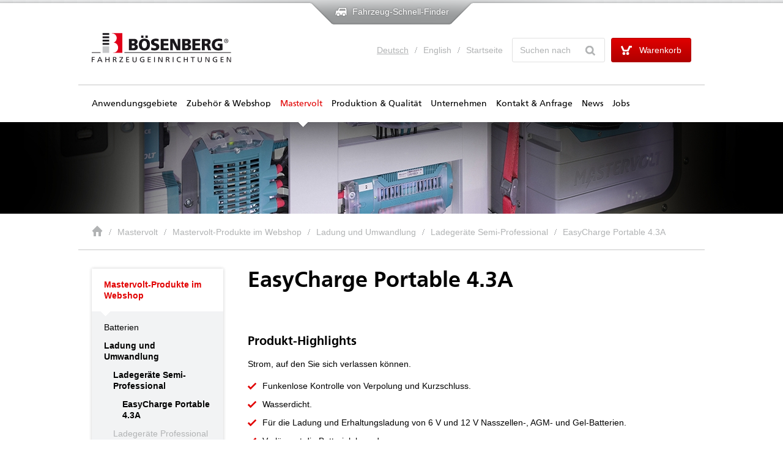

--- FILE ---
content_type: text/html; charset=utf-8
request_url: https://www.boesenberg.de/mastervolt/mastervolt-produkte-im-webshop/ladung-und-umwandlung/ladegeraete-semi-professional/easycharge-portable-43a/
body_size: 6948
content:
<!DOCTYPE html> <html lang="de"> <head> <meta charset="utf-8" /> <!-- Powered by wendweb GmbH - www.wendweb.de This website is powered by TYPO3 - inspiring people to share! TYPO3 is a free open source Content Management Framework initially created by Kasper Skaarhoj and licensed under GNU/GPL. TYPO3 is copyright 1998-2015 of Kasper Skaarhoj. Extensions are copyright of their respective owners. Information and contribution at http://typo3.org/ --> <base href="https://www.boesenberg.de/" /> <link rel="shortcut icon" href="https://www.boesenberg.de/fileadmin/local/boesenberg/images/favicon.ico" type="image/x-icon; charset=binary" /> <link rel="icon" href="https://www.boesenberg.de/fileadmin/local/boesenberg/images/favicon.ico" type="image/x-icon; charset=binary" /> <meta name="generator" content="TYPO3 6.2 CMS" /> <link rel="stylesheet" type="text/css" href="typo3temp/stylesheet_7299ec822c.css?1455629434" media="all"> <link rel="stylesheet" type="text/css" href="fileadmin/local/boesenberg/styles/myfonts_boesenberg.css?1385027477" media="all"> <link rel="stylesheet" type="text/css" href="fileadmin/global/styles/base.css?1385546058" media="all"> <link rel="stylesheet" type="text/css" href="fileadmin/local/boesenberg/styles/general.css?1692259844" media="all"> <link rel="stylesheet" type="text/css" href="fileadmin/local/boesenberg/styles/content.css?1384253209" media="all"> <link rel="stylesheet" type="text/css" href="fileadmin/local/boesenberg/styles/html_body.css?1385121733" media="all"> <link rel="stylesheet" type="text/css" href="fileadmin/global/scripts/jquery/fancybox/fancybox.css?1383738180" media="all"> <link rel="stylesheet" type="text/css" href="fileadmin/global/extensions/felogin/templates/style.css?1340873442" media="all"> <link rel="stylesheet" type="text/css" href="fileadmin/local/boesenberg/extensions/indexed_search/templates/style.css?1385974687" media="all"> <script src="fileadmin/global/scripts/jquery/jquery.js?1384784404" type="text/javascript"></script> <script src="fileadmin/global/scripts/jquery/jquery-ui.js?1349103044" type="text/javascript"></script> <script src="fileadmin/global/scripts/jquery/fancybox/jquery.fancybox.js?1371168720" type="text/javascript"></script> <script src="fileadmin/global/scripts/base.js?1474638607" type="text/javascript"></script> <script src="fileadmin/global/scripts/jquery/jquery-swipe.js?1352823869" type="text/javascript"></script> <script src="typo3temp/javascript_dd82474708.js?1455629434" type="text/javascript"></script> <title>EasyCharge Portable 4.3A | Walter Bösenberg GmbH - Fahrzeugeinrichtungen</title> <!--[if lt IE 9]> <script> document.createElement('header'); document.createElement('nav'); document.createElement('section'); document.createElement('article'); document.createElement('aside'); document.createElement('footer'); </script> <![endif]--> <script type="text/javascript" src="fileadmin/local/boesenberg/extensions/ww_core/multimedia.js"></script> <link href="fileadmin/local/boesenberg/extensions/ww_core/style.css" rel="stylesheet" type="text/css"> <script src="typo3conf/ext/ww_core_gallery/templates/jquery.flexslider-min.js" type="text/javascript"></script> <link rel="stylesheet" href="fileadmin/local/boesenberg/extensions/ww_core/gallery/flexslider.css"> <meta name="robots" content="index,follow" /> <meta name="description" content="Einrichtungslösungen für die Fahrzeuge unserer weltweiten Kundschaft. Dabei setzen wir konsequent auf unser Know-How beim Einsatz spezieller Holzwerkstoffe und Kunststoffe im Fahrzeuginnenraum." /> <meta name="publisher" content="wendweb GmbH" /> <meta name="revisit-after" content="2" /> <link href="typo3conf/ext/ww_products/templates/style.css" rel="stylesheet" type="text/css"> <script src="typo3conf/ext/ww_products/templates/general.js" type="text/javascript"></script> <link href="fileadmin/local/boesenberg/extensions/ww_core/style.css" rel="stylesheet" type="text/css"> </head> <body> <!-- Container --> <div id="container" class="subpage two-col"> <!-- Header --> <header> <div id="header"> <!-- Quickfinder --> <div id="header_quickfinder" class="bg_grey"> <div id="header_quickfinder_inner"> <div class="main_width centered posRelative"><div id="header_quickfinder_close_wrap"><span id="header_quickfinder_close" title="Schließen"></span></div><div id="header_quickfinder_intro"><h3>Unsere Referenz-Highlights im Überblick</h3><p>Machen Sie sich ein Bild unserer einzigartigen Fahrzeuglösungen mit dieser Auswahl aus mehr als 1.000 individuell eingerichteten Fahrzeugkonzepten. Andere Fahrzeuge? Weitere Konzepte?&nbsp;<a href="anwendungsgebiete/" title="Alle Referenzfahrzeuge nach Branchen anzeigen" target="_top">Alle Referenzfahrzeuge nach Branchen anzeigen</a></p></div><div id="header_quickfinder_boxes" class="clearfix"><div class="header_quickfinder_box floatLeft"><h4>Fahrzeuge für Hilfsorganisationen</h4><nav><ul><li><a href="anwendungsgebiete/fahrzeuge-fuer-feuerwehren-und-hilfsorganisationen/mittlerer-einsatzleitwagen-elw-1/">Mittlerer Einsatzleitwagen</a></li><li><a href="anwendungsgebiete/fahrzeuge-fuer-feuerwehren-und-hilfsorganisationen/notarzt-einsatzfahrzeug-nef-volkswagen-t6/">Notarzt-Einsatzfahrzeug NEF</a></li><li><a href="anwendungsgebiete/fahrzeuge-fuer-feuerwehren-und-hilfsorganisationen/">weitere...</a></li></ul></nav></div><div class="header_quickfinder_box floatLeft"><h4>Polizeifahrzeuge</h4><nav><ul><li><a href="anwendungsgebiete/fahrzeuge-fuer-polizei-zoll-usw/streifenfahrzeuge/">Streifenfahrzeuge</a></li><li><a href="anwendungsgebiete/fahrzeuge-fuer-polizei-zoll-usw/tatortfahrzeuge/">Tatortfahrzeuge</a></li><li><a href="anwendungsgebiete/fahrzeuge-fuer-polizei-zoll-usw/">weitere...</a></li></ul></nav></div><div class="header_quickfinder_box floatLeft"><h4>Mess- und Laborfahrzeuge</h4><nav><ul><li><a href="anwendungsgebiete/mess-und-laborfahrzeuge/wasser-labormobil-mit-ubb-volkswagen-crafter/">Wasser-LaborMobil mit UBB</a></li><li><a href="anwendungsgebiete/mess-und-laborfahrzeuge/luft-messfahrzeuge/">Luft-Messfahrzeuge</a></li><li><a href="anwendungsgebiete/mess-und-laborfahrzeuge/strahlen-messfahrzeuge/">Strahlen-Messfahrzeuge</a></li><li><a href="anwendungsgebiete/mess-und-laborfahrzeuge/">weitere...</a></li></ul></nav></div><div class="header_quickfinder_box floatLeft"><h4>Bürofahrzeuge</h4><nav><ul><li><a href="anwendungsgebiete/buerofahrzeuge/der-business-tisch-fuer-den-volkswagen-multivan/">Der Business Tisch für den VW Multivan</a></li></ul></nav></div><div class="header_quickfinder_box floatLeft"><h4>Vermessungsfahrzeuge</h4><nav><ul><li><a href="anwendungsgebiete/vermessungsfahrzeuge/geoxl-fuer-transporter-mit-langem-radstand/">geoXL - für Transporter mit langem Radstand</a></li><li><a href="anwendungsgebiete/vermessungsfahrzeuge/geol-fuer-transporter-mit-kurzem-radstand/">geoL - für Transporter mit kurzem Radstand</a></li><li><a href="anwendungsgebiete/vermessungsfahrzeuge/geos-kleintransporter-mit-langem-radstand/">geoS - Kleintransporter mit langem Radstand</a></li><li><a href="anwendungsgebiete/vermessungsfahrzeuge/">weitere...</a></li></ul></nav></div><div class="header_quickfinder_box floatLeft"><h4>Werkstattfahrzeuge</h4><nav><ul><li><a href="anwendungsgebiete/werkstattfahrzeuge/das-tischlermobil-mit-ubb-volkswagen-crafter/">Das Tischler-Mobil mit UBB (VW Crafter)</a></li></ul></nav></div><div class="header_quickfinder_box floatLeft"><h4>Spezialfahrzeuge</h4><nav><ul><li><a href="anwendungsgebiete/spezialfahrzeuge/pannenhilfsfahrzeuge/">Pannenhilfsfahrzeuge</a></li><li><a href="anwendungsgebiete/spezialfahrzeuge/promotion-und-verkaufsfahrzeug/">Promotion- und Verkaufsfahrzeuge</a></li><li><a href="anwendungsgebiete/spezialfahrzeuge/oldtimer-als-promotionfahrzeuge/">Oldtimer als Promotionfahrzeuge</a></li><li><a href="anwendungsgebiete/spezialfahrzeuge/">weitere...</a></li></ul></nav></div></div></div> </div> <!-- Opener --> <div id="quickfinder_opener"> <div class="quickfinder_open_button centered"><span>Fahrzeug-Schnell-Finder</span></div> </div> </div> <!-- Header Center --> <div id="header_center" class="main_width_1024 centered posRelative"><div id="logo" class="floatLeft"><a href=""><img src="fileadmin/local/boesenberg/images/logo_140821.svg" width="228" height="48" alt="Walter Bösenberg GmbH" /></a></div><div class="tx-wwproducts-pi1"> <div id="cart" class="floatRight"> <a href="https://www.boesenberg.de/boesenberg-onlineshop/" title="Zum Warenkorb" class="button red" id="cart_link"> <span class="label_cart">Warenkorb</span> <span class="qty"></span> </a> </div> </div> <div id="searchbox" class="floatRight radius_3"><form action="kontakt-anfrage/suche/?tx_indexedsearch%5Bsword%5D=" method="post"> <input id="searchfield" class="searchfield" type="text" name="tx_indexedsearch[sword]" placeholder="Suchen nach" /> <input id="searchbutton" type="submit" value="" /> </form></div><div class="nav meta floatRight"><nav><ul class="inline clearfix"><li class="active"><a href="de/mastervolt/mastervolt-produkte-im-webshop/ladung-und-umwandlung/ladegeraete-semi-professional/easycharge-portable-43a/">Deutsch</a></li><li><a href="en/mastervolt/mastervolt-produkte-im-webshop/ladung-und-umwandlung/ladegeraete-semi-professional/easycharge-43a/">English</a></li><li class="last"><a href="https://www.boesenberg.de/" target="_top">Startseite</a></li></ul></nav></div></div> <!-- Header Menu --> <div id="header_menu" class="main_width centered posRelative"> <!-- Nav Main --> <div class="nav main"><nav><ul class="inline clearfix"><li class="first hassub"><a href="anwendungsgebiete/" class="active">Anwendungsgebiete</a></li><li class="hassub"><a href="zubehoer-webshop/" class="active">Zubehör & Webshop</a></li><li class="hassub active"><a href="mastervolt/" class="active">Mastervolt</a></li><li class="hassub"><a href="produktion-qualitaet/" class="active">Produktion & Qualität</a></li><li class="hassub"><a href="unternehmen/" class="active">Unternehmen</a></li><li class="hassub"><a href="kontakt-anfrage/kontakt-anfrage/" class="active">Kontakt & Anfrage</a></li><li class="hassub"><a href="news/news/" class="active">News</a></li><li class="hassub last"><a href="jobs/" class="active">Jobs</a></li></ul></nav></div> </div> <!-- Header Fotoheader --> <div id="header_foto"><div id="header_foto_inner" class="centered"><img src="typo3temp/GB/csm_Header_Mastervolt_6f6f948940_overlay_fotoheader_cb834426a9.jpg" width="1200" height="150" alt="" /></div></div> </div> </header> <!-- Content Area Start --> <div id="contentArea"> <!-- Rootline / Print --> <div id="content_top" class="main_width_1024 centered clearfix"> <!-- Rootline --> <div id="rootline" class="floatLeft"><nav><ul class="inline clearfix"><li class="first home"><a href="">Startseite</a></li><li class="first"><a href="mastervolt/">Mastervolt</a></li><li><a href="mastervolt/mastervolt-produkte-im-webshop/">Mastervolt-Produkte im Webshop</a></li><li><a href="mastervolt/mastervolt-produkte-im-webshop/ladung-und-umwandlung/">Ladung und Umwandlung</a></li><li><a href="mastervolt/mastervolt-produkte-im-webshop/ladung-und-umwandlung/ladegeraete-semi-professional/">Ladegeräte Semi-Professional</a></li><li class="last"><a href="mastervolt/mastervolt-produkte-im-webshop/ladung-und-umwandlung/ladegeraete-semi-professional/easycharge-portable-43a/">EasyCharge Portable 4.3A</a></li></ul></nav></div> <!-- Print --> <div id="print" class="floatRight"><a href="nc/printversion/mastervolt/mastervolt-produkte-im-webshop/ladung-und-umwandlung/ladegeraete-semi-professional/easycharge-portable-43a/" target="FEopenLink" onclick="vHWin=window.open('https:\/\/www.boesenberg.de\/nc\/printversion\/mastervolt\/mastervolt-produkte-im-webshop\/ladung-und-umwandlung\/ladegeraete-semi-professional\/easycharge-portable-43a\/','FEopenLink','status=0,menubar=0,scrollbars=1,location=0,toolbar=0,resizable=0,width=650,height=500');vHWin.focus();return false;" id="print_link">Diese Seite drucken</a></div> </div> <div id="content_bottom" class="main_width centered clearfix"> <div id="content_left" class="floatLeft"><div class="nav sub"><nav><ul class="first_level"><li class="first hassub active"><a href="mastervolt/mastervolt-produkte-im-webshop/" class="active">Mastervolt-Produkte im Webshop</a><ul class="second_level"><li class="first hassub"><a href="mastervolt/mastervolt-produkte-im-webshop/batterien/" class="active">Batterien</a></li><li class="hassub active"><a href="mastervolt/mastervolt-produkte-im-webshop/ladung-und-umwandlung/" class="active">Ladung und Umwandlung</a><ul class="third_level"><li class="first hassub active"><a href="mastervolt/mastervolt-produkte-im-webshop/ladung-und-umwandlung/ladegeraete-semi-professional/" class="active">Ladegeräte Semi-Professional</a><ul class="fourth_level"><li class="last active"><a href="mastervolt/mastervolt-produkte-im-webshop/ladung-und-umwandlung/ladegeraete-semi-professional/easycharge-portable-43a/" class="active">EasyCharge Portable 4.3A</a></li></ul></li><li class="hassub"><a href="mastervolt/mastervolt-produkte-im-webshop/ladung-und-umwandlung/ladegeraete-professional/" class="active">Ladegeräte Professional</a></li><li class="hassub"><a href="mastervolt/mastervolt-produkte-im-webshop/ladung-und-umwandlung/combi-geraete-wechselrichterladegeraet/" class="active">Combi-Geräte (Wechselrichter/Ladegerät)</a></li><li class="hassub"><a href="mastervolt/mastervolt-produkte-im-webshop/ladung-und-umwandlung/dc-dc-wandler/" class="active">DC-DC Wandler</a></li><li class="hassub last"><a href="mastervolt/mastervolt-produkte-im-webshop/ladung-und-umwandlung/sinus-wechselrichter/" class="active">Sinus-Wechselrichter</a></li></ul></li><li class="hassub"><a href="mastervolt/mastervolt-produkte-im-webshop/kontrolle-und-ueberwachung/" class="active">Kontrolle und Überwachung</a></li><li class="hassub"><a href="mastervolt/mastervolt-produkte-im-webshop/anschluesse/" class="active">Anschlüsse</a></li><li class="hassub last"><a href="mastervolt/mastervolt-produkte-im-webshop/zubehoer/" class="active">Zubehör</a></li></ul></li><li><a href="mastervolt/technischer-support/">Technischer Support</a></li><li class="hassub"><a href="mastervolt/service-fuer-reisemobile/" class="active">Service für Reisemobile</a></li><li class="last"><a href="mastervolt/ueber-mastervolt/">Über Mastervolt</a></li></ul></nav></div><div class="tx-wwcore-aside"> </div> </div> <div id="content_right" class="floatRight"> <!-- Pagetitles --> <div id="pagetitle"><header><div class="pagetitles"><h1>EasyCharge Portable 4.3A</h1></div></header></div> <!-- Intro --> <div id="intro"></div> <!-- Content Output Start --> <div id="content"><!--TYPO3SEARCH_begin--><div id="c4423" class="csc-default"><div class="tx-wwcore-multimedia"> <div class="mode tabs"> <div class="items"> <div class="item level-1 first last odd"> <h3 class="item-header "><span></span></h3> <div class="item-content"> <div class="mode default"> <div class="items"> <div class="item level-2 gallery first last odd"> <h4 class="item-header"><span></span></h4> <div class="item-content"> <script type="text/javascript"> jQuery(document).ready(function($){ if($('#slider_a3c65c2974270fd093ee8a9bf8ae7d0b').is(':visible')) { $('#slider_a3c65c2974270fd093ee8a9bf8ae7d0b').flexslider({ animation : "slide", pauseOnHover : true, directionNav : true, controlNav : false, slideshowSpeed : 5000, animationSpeed : 500 }); } }); </script> <div id="slider_a3c65c2974270fd093ee8a9bf8ae7d0b" class="flexslider"> <ul class="slides"> <li><img src="images/easycharge-portable-4-3a-cs-1.jpg" alt="EasyCharge Portable 4.3A " title="EasyCharge Portable 4.3A " /><div class="caption clearfix"><div class="floatLeft caption-first">EasyCharge Portable 4.3A </div><div class="floatRight caption-last">Bild 1 von 3</div></div></li><li><img src="images/anschlusskabel-mit-ringoesen-im-lieferumfang-cs-1.jpg" alt="Anschlusskabel mit Ringösen (im Lieferumfang) " title="Anschlusskabel mit Ringösen (im Lieferumfang) " /><div class="caption clearfix"><div class="floatLeft caption-first">Anschlusskabel mit Ringösen (im Lieferumfang) </div><div class="floatRight caption-last">Bild 2 von 3</div></div></li><li><img src="images/anschlusskabel-mit-alligatorklemmen-im-lieferumfang-cs-1.jpg" alt="Anschlusskabel mit Alligatorklemmen (im Lieferumfang)" title="Anschlusskabel mit Alligatorklemmen (im Lieferumfang)" /><div class="caption clearfix"><div class="floatLeft caption-first">Anschlusskabel mit Alligatorklemmen (im Lieferumfang)</div><div class="floatRight caption-last">Bild 3 von 3</div></div></li> </ul> </div> </div> </div> </div> </div> <!-- END: Mode Default --> </div> </div> </div> </div> </div> </div><div id="c4422" class="csc-default"><header><h3 class="headline layout1">Produkt-Highlights</h3></header><p class="bodytext">Strom, auf den Sie sich verlassen können. </p> <p class="bodytext">&nbsp;</p><ul class="cList"><li>Funkenlose Kontrolle von Verpolung und Kurzschluss.</li><li>Wasserdicht.</li><li>Für die Ladung und Erhaltungsladung von 6 V und 12 V Nasszellen-, AGM- und Gel-Batterien.</li><li>Verlängert die Batterielebensdauer.</li><li>Dauerhaftes, witterungsbeständiges Gehäuse.</li><li>Enthält Kabelschuh- und Krokodilklemmenanschlüsse mit integrierter Sicherung für zusätzliche Sicherheit.</li></ul></div><div id="c4421" class="csc-default"><header><h3 class="headline layout1">Wasserdichtes, tragbares Batterieladegerät</h3></header><p class="bodytext">Das tragbare EasyCharge-Batterieladegerät bietet Menschen, die viel unterwegs sind, eine robuste Lösung, die für Boote, Autos, Motorräder und auch Wohnwagen eingesetzt werden kann. Das Gerät zeichnet sich durch eine robuste ergonomische Bauweise und eine Wasserdichtigkeit gemäß IP65 Schutzklasse aus. Es verfüget über ein intuitiv zu bedienendes Kontrollpanel und hat als 230V/50Hz-Modell einen max. Ladestrom von 4,3 A. </p> <p class="bodytext">&nbsp;</p> <p class="bodytext">Der Anwender kann schnell zwischen dem 6 V-Betrieb (ideal für Spielzeuge, Oldtimer und Motorräder) und dem 12 V-Betrieb wechseln. Das Gerät verfügt über ein 1,8 Meter langes Gleichstromkabel für den Anschluss an eine 61cm-Leitung mit Kabelschuhen oder eine 61cm-Leitung mit Krokodilklemmen. Dies ermöglicht eine einfache Installation sowie eine Vielzahl von Anwendungen; beide Leitungen sind im Lieferumfang enthalten. </p> <p class="bodytext">&nbsp;</p> <p class="bodytext">Das Batterieladegerät kann nasse, AGM- und Gel-Batterien laden und verfügt über einen universellen Eingang (120-230 V), so dass Sie überall auf der Welt Ihre Freiheit genießen können.</p></div><div id="c4420" class="csc-default"><div class="tx-wwcore-multimedia"> <div class="mode accordion"> <div class="items"> <div class="item level-1 first last odd"> <h3 class="item-header "><span>Technische Daten</span></h3> <div class="item-content"> <div class="mode default"> <div class="items"> <div class="item level-2 table first odd"> <h4 class="item-header"><span>Allgemeine Spezifikationen</span></h4> <div class="item-content"><table class="data-table header-"><tr class="odd first"><td class="odd first">Ladestrom insgesamt</td><td class="even last">4,3 A</td></tr><tr class="even"><td class="odd first">Empfohlene Batteriekapazität: Erhaltung</td><td class="even last">14 bis 120 Ah</td></tr><tr class="odd"><td class="odd first">Empfohlene Batteriekapazität: Laden</td><td class="even last">14 bis 90 Ah</td></tr><tr class="even"><td class="odd first">Eingangs-Nennspannung</td><td class="even last">120/230 V (90-265 V), 50/60 Hz</td></tr><tr class="odd"><td class="odd first">AC Anschluss</td><td class="even last">1,8 m Kabel + Euro Stecker (CEE7/16)</td></tr><tr class="even"><td class="odd first">Gleichstrom-Anschluss</td><td class="even last">Kabelschuh- und Krokodilklemmenanschlüsse mit integrierter Sicherung für zusätzliche Sicherheit</td></tr><tr class="odd"><td class="odd first">Abmessungen, HxBxT</td><td class="even last">161 x 72 x 43,7 mm</td></tr><tr class="even"><td class="odd first">Gewicht</td><td class="even last">0,9 kg</td></tr><tr class="odd"><td class="odd first">Zertifizierungen</td><td class="even last">CE, ABYC</td></tr><tr class="even last"><td class="odd first">Mastervolt Artikel-Nr.</td><td class="even last">43510400</td></tr></table></div> </div> <div class="item level-2 table last even"> <h4 class="item-header"><span>Technische Spezifikationen</span></h4> <div class="item-content"><table class="data-table header-"><tr class="odd first"><td class="odd first">Ladekennlinie</td><td class="even last">IUoUo, automatisch 3-stufig+ für Gel/AGM/Nasszellen</td></tr><tr class="even"><td class="odd first">Temperaturbereich (Umgebungstemp.)</td><td class="even last">-20 °C bis 40 °C</td></tr><tr class="odd"><td class="odd first">Schutzgrad</td><td class="even last">IP65</td></tr><tr class="even last"><td class="odd first">Schutzvorrichtungen</td><td class="even last">Kurzschluss, Verpolung, Überspannung, Strombegrenzung, Übertemperatur</td></tr></table></div> </div> </div> </div> <!-- END: Mode Default --> </div> </div> </div> </div> </div> </div><div id="c4424" class="csc-default"><header><h3 class="headline layout1">Produkt bestellen</h3></header><div class="tx-wwproducts-pi1"> <div class="ww_products_orderbox clearfix"> <div class="image floatLeft"> <img src="images/158-0-cs.jpg" width="80" height="124" alt="" > </div> <div class="content floatLeft clearfix"> <div class="left floatLeft"> <div class="title"><h4>Ladegerät EasyCharge Portable 4.3A</h4></div> <div class="art_no"> <span class="value">Art-Nr.:</span> <span class="value">30-002-001-0017</span></div> <div class="manufactor"> <span class="value">Hersteller:</span> <span class="value">Mastervolt</span> </div> <div class="shipping_time"> <span class="value">Lieferzeit:</span> <span class="value">2 Wochen</span> </div> <br> <div class="product-details"> <a class="lightbox" href="#iframe_details_158">Produktdetails</a> <div class="hidden"> <div id="iframe_details_158" class="product_lightbox_content"> <h3>Produktdetails</h3> <div class="iframe_product_description"><p>Das tragbare EasyCharge-Batterieladeger&auml;t von Mastervolt bietet Menschen, die viel unterwegs sind, eine robuste L&ouml;sung, die f&uuml;r Boote, Autos, Motorr&auml;der und auch Wohnwagen eingesetzt werden kann. Das Ger&auml;t zeichnet sich durch eine robuste ergonomische Bauweise und eine Wasserdichtigkeit gem&auml;&szlig; IP65 Schutzklasse aus. Es verf&uuml;get &uuml;ber ein intuitiv zu bedienendes Kontrollpanel und hat als 230V/50Hz-Modell einen max. Ladestrom von 4,3 A.</p> <p>Der Anwender kann schnell zwischen dem 6 V-Betrieb (ideal f&uuml;r Spielzeuge, Oldtimer und Motorr&auml;der) und dem 12 V-Betrieb wechseln. Das Ger&auml;t verf&uuml;gt &uuml;ber ein 1,8 Meter langes Gleichstromkabel f&uuml;r den Anschluss an eine 61cm-Leitung mit Kabelschuhen oder eine 61cm-Leitung mit Krokodilklemmen. Dies erm&ouml;glicht eine einfache Installation sowie eine Vielzahl von Anwendungen; beide Leitungen sind im Lieferumfang enthalten.</p> <p>Das Batterieladeger&auml;t kann nasse, AGM- und Gel-Batterien laden und verf&uuml;gt &uuml;ber einen universellen Eingang (120-230 V), so dass Sie &uuml;berall auf der Welt Ihre Freiheit genie&szlig;en k&ouml;nnen.</p></div> </div> </div> </div> </div> <div class="right floatRight"> <div class="price">Stück ab 77,95 €</div> <div class="mwst">inkl. 19% MwSt., zzgl. Versandkosten</div> <a class="button red iframe_lightbox" href="https://www.boesenberg.de/shop/product_info.php?info=158"> <span class="label_cart">Konfigurieren und bestellen</span> </a> </div> </div> </div> </div> </div><!--TYPO3SEARCH_end--></div> <!-- Content Output End --> </div> </div> </div> <!-- Content Area End --> </div> <!-- Footer --> <footer> <div id="footer"> <div id="footer_top" class="main_width centered clearfix"><div class="left floatLeft"><h5 class="footer_title">Unsere Partnerschaften:</h5><div class="partners clearfix"><div class="partner_box floatLeft"><a href="unternehmen/partnerschaften/" title="Premium Partner von Volkswagen Nutzfahrzeuge" target="_top" class="partner vw"><img src="fileadmin/local/boesenberg/images/partner_vw.png" width="215" height="71" alt="Premium Partner von Volkswagen Nutzfahrzeuge" /></a></div><div class="partner_box floatLeft"><a href="unternehmen/partnerschaften/" title="VanPartner by Mercedes Benz" target="_top" class="partner mercedes"><img src="fileadmin/local/boesenberg/images/partner_mercedes.png" width="215" height="71" alt="VanPartner by Mercedes Benz" /></a></div></div></div><div class="right floatLeft"><h5 class="footer_title">Zertifiziert nach:</h5><div class="certbox"><a href="https://www.dqs.de/de/" title="Qualitätsmanagement DQS" target="_blank" class="partner dqs"><img src="fileadmin/local/boesenberg/images/250429_zertifikat_dqs.png" width="86" height="87" alt="Qualitätsmanagement DQS" /></a></div></div><div class="right floatRight"><h5 class="footer_title">Folgen Sie uns</h5><div class="certbox facebook"><a href="https://www.facebook.com/BoesenbergGmbH/" title="Facebook" target="_blank" class="facebook"><img src="fileadmin/local/boesenberg/images/facebook.png" width="30" height="30" alt="Facebook" /></a></div><div class="certbox instagram"><a href="https://www.instagram.com/boesenberg.gmbh/" title="Instagram" target="_blank" class="instagram"><img src="fileadmin/local/boesenberg/images/instagram.png" width="30" height="30" alt="Instagram" /></a></div><div class="certbox youtube"><a href="https://youtube.com/@boesenberg" title="Youtube" target="_blank" class="youtube"><img src="fileadmin/local/boesenberg/images/youtube.png" width="30" height="30" alt="Youtube" /></a></div><div class="certbox linkedIn"><a href="https://www.linkedin.com/company/boesenberg/" title="linkedIn" target="_blank" class="linkedIn"><img src="fileadmin/local/boesenberg/images/linked-in.png" width="30" height="30" alt="linkedIn" /></a></div></div><div id="pagetop_wrap" class="fixed"><a href="mastervolt/mastervolt-produkte-im-webshop/ladung-und-umwandlung/ladegeraete-semi-professional/easycharge-portable-43a/" title="Zum Seitenanfang" class="button grey" id="pagetop"><img src="fileadmin/local/boesenberg/images/arrow_pagetop.png" width="19" height="12" alt="Zum Seitenanfang" /></a></div></div> <div id="footer_bottom" class="main_width centered clearfix"><div class="left floatLeft"><div class="hotline">Haben Sie Fragen? +49 (0) 511 - 45 00 000</div><div class="copyright clearfix"><div class="copy floatLeft">&copy;&nbsp;2026&nbsp;Walter Bösenberg GmbH</div><div class="nav footer floatLeft"><nav><ul class="inline"><li class="first"><a href="kontakt-anfrage/sitemap/">Sitemap</a></li><li><a href="kontakt-anfrage/datenschutz/">Datenschutz</a></li><li><a href="unternehmen/hinweisgebersystem/">Hinweisgebersystem</a></li><li><a href="kontakt-anfrage/impressum/">Impressum</a></li><li><a href="kontakt-anfrage/agb/">AGB</a></li><li class="last"><a href="">Startseite</a></li></ul></nav></div></div></div><div class="right floatRight"><h6 class="claim">WIR MACHEN IDEEN MOBIL.</h6></div></div> </div> </footer> <noscript class="no-js-hint">Zur optimalen Darstellung der Webseite muss <b>Javascript</b> in Ihrem Browser aktiviert sein.</noscript> <script src="typo3conf/ext/powermail/Resources/Public/JavaScripts/jquery.datetimepicker.js?1425980185" type="text/javascript"></script> <script src="typo3conf/ext/powermail/Resources/Public/JavaScripts/parsley.min.js?1425980185" type="text/javascript"></script> <script src="typo3conf/ext/powermail/Resources/Public/JavaScripts/tabs.js?1425980185" type="text/javascript"></script> <script src="typo3conf/ext/powermail/Resources/Public/JavaScripts/form.js?1425980185" type="text/javascript"></script> </body> </html>

--- FILE ---
content_type: text/css
request_url: https://www.boesenberg.de/fileadmin/local/boesenberg/styles/myfonts_boesenberg.css?1385027477
body_size: 769
content:
/* @license
 * MyFonts Webfont Build ID 2692860, 2013-11-21T04:20:59-0500
 * 
 * The fonts listed in this notice are subject to the End User License
 * Agreement(s) entered into by the website owner. All other parties are 
 * explicitly restricted from using the Licensed Webfonts(s).
 * 
 * You may obtain a valid license at the URLs below.
 * 
 * Webfont: Frutiger Pro 55 Roman by Linotype
 * URL: http://www.myfonts.com/fonts/linotype/frutiger/pro-55-roman/
 * Licensed pageviews: 2,750,000
 * 
 * Webfont: Frutiger Pro 65 Bold by Linotype
 * URL: http://www.myfonts.com/fonts/linotype/frutiger/pro-65-bold/
 * Licensed pageviews: 4,000,000
 * 
 * 
 * License: http://www.myfonts.com/viewlicense?type=web&buildid=2692860
 * Webfonts copyright: Part of the digitally encoded machine readable outline data for producing the Typefaces provided is copyrighted &#x00A9; 2006 Linotype GmbH, www.linotype.com. All rights reserved. This software is the property of Linotype GmbH, and may not be reproduced, 
 * 
 * © 2013 MyFonts Inc
*/


/* @import must be at top of file, otherwise CSS will not work */
@import url("//hello.myfonts.net/count/2916fc");

  
@font-face {font-family: 'FrutigerLTPro-Roman';src: url('../../../global/fonts/2916FC_0_0.eot');src: url('../../../global/fonts/2916FC_0_0.eot?#iefix') format('embedded-opentype'),url('../../../global/fonts/2916FC_0_0.woff') format('woff'),url('../../../global/fonts/2916FC_0_0.ttf') format('truetype');}
 
  
@font-face {font-family: 'FrutigerLTPro-Bold';src: url('../../../global/fonts/2916FC_1_0.eot');src: url('../../../global/fonts/2916FC_1_0.eot?#iefix') format('embedded-opentype'),url('../../../global/fonts/2916FC_1_0.woff') format('woff'),url('../../../global/fonts/2916FC_1_0.ttf') format('truetype');}
 

--- FILE ---
content_type: text/css
request_url: https://www.boesenberg.de/fileadmin/global/styles/base.css?1385546058
body_size: 2880
content:

/* ------------------------------------------------ */
/* RESETTER / NORMALIZER */
/* ------------------------------------------------ */

/* Clearfix */
.clearfix:after {
	clear: both;
	content: ".";
	display: block;
	height: 0;
	line-height: 0;
	visibility: hidden;
}
 
html[xmlns] .clearfix {
	display: block;
}
 
* html .clearfix {
	height: 1%;
}

/* Box Sizing */
* { 
	-moz-box-sizing: border-box; 
	-webkit-box-sizing: border-box; 
	box-sizing: border-box; 
}

/* CSS Reset */
html, body, div, span, applet, object, iframe,
h1, h2, h3, h4, h5, h6, p, blockquote,
a, abbr, acronym, address,
del, dfn, em, img, ins, kbd, q, s, samp,
tt, var,
dl, dt, dd, ol, ul, li,
fieldset, form, label, legend,
table, caption, tbody, tfoot, thead, tr,
article, aside, canvas, details, embed, 
figure, figcaption, footer, header, hgroup, 
menu, nav, output, ruby, section, summary,
time, mark, audio, video {
	border: 0;
	font: inherit;
	font-size: 100%;
	margin: 0;
	padding: 0;
	vertical-align: baseline;
}

th, td {
	border: 0;
	font: inherit;
	font-size: 100%;
	margin: 0;
	padding: 0;
	vertical-align: middle;
}

article, aside, details, figcaption, figure, 
footer, header, hgroup, menu, nav, section {
	display: block;
}
body {
	line-height: 1;
}
ol, ul {
	list-style: none;
}
blockquote, q {
	quotes: none;
}
blockquote:before, blockquote:after,
q:before, q:after {
	content: '';
	content: none;
}
table {
	border-collapse: collapse;
	border-spacing: 0;
}

nav ul.inline {
	
}

nav ul.inline li {
	float: left;
}


/* Correct `inline-block` display not defined in IE 8/9. */

audio,
canvas,
video {
	display: inline-block;
}

/* Prevent modern browsers from displaying `audio` without controls. Remove excess height in iOS 5 devices. */

audio:not([controls]) {
	display: none;
	height: 0;
}

/* Address styling not present in IE 8/9. */

[hidden] {
	display: none;
}

/**
 * 1. Set default font family to sans-serif.
 * 2. Prevent iOS text size adjust after orientation change, without disabling user zoom.
 */

html {
	font-family: sans-serif; /* 1 */
	-webkit-text-size-adjust: 100%; /* 2 */
	-ms-text-size-adjust: 100%; /* 2 */
}

/* Address `outline` inconsistency between Chrome and other browsers. */

a:focus {
	outline: none;
}

/* Improve readability when focused and also mouse hovered in all browsers. */

a:active,
a:hover {
	outline: 0;
}

/* Address styling not present in IE 8/9, Safari 5, and Chrome. */

abbr[title] {
	border-bottom: 1px dotted;
}

/* Address style set to `bolder` in Firefox 4+, Safari 5, and Chrome. */

b,
strong {
	font-weight: bold;
}

/* Address styling not present in Safari 5 and Chrome. */

dfn, 
em, 
i {
	font-style: italic;
}

/* Address differences between Firefox and other browsers. */

hr {
	-moz-box-sizing: content-box;
	box-sizing: content-box;
	height: 0;
}

/* Address styling not present in IE 8/9. */

mark {
	background: #ff0;
	color: #000;
}

/* Correct font family set oddly in Safari 5 and Chrome. */

code,
kbd,
pre,
samp {
	font-family: monospace, serif;
	font-size: 1em;
}

/* Improve readability of pre-formatted text in all browsers. */

pre {
	white-space: pre-wrap;
}

/* Set consistent quote types. */

q {
	quotes: "\201C" "\201D" "\2018" "\2019";
}

/* Address inconsistent and variable font size in all browsers. */

small {
	font-size: 80%;
}

/* Prevent `sub` and `sup` affecting `line-height` in all browsers. */

sub,
sup {
	font-size: 75%;
	line-height: 0;
	position: relative;
	vertical-align: baseline;
}

sup {
	top: -0.5em;
}

sub {
	bottom: -0.25em;
}

/* Correct overflow displayed oddly in IE 9. */

svg:not(:root) {
	overflow: hidden;
}

/* Address margin not present in IE 8/9 and Safari 5. */

figure {
	margin: 0;
}

/* Address Firefox 4+ setting `line-height` on `input` using `!important` in the UA stylesheet. */

button,
input {
	line-height: normal;
}

/**
 * Address inconsistent `text-transform` inheritance for `button` and `select`.
 * All other form control elements do not inherit `text-transform` values.
 * Correct `button` style inheritance in Chrome, Safari 5+, and IE 8+.
 * Correct `select` style inheritance in Firefox 4+ and Opera.
 */

button,
select {
	text-transform: none;
}

/**
 * 1. Avoid the WebKit bug in Android 4.0.* where (2) destroys native `audio` and `video` controls.
 * 2. Correct inability to style clickable `input` types in iOS.
 * 3. Improve usability and consistency of cursor style between image-type `input` and others.
 */

button,
html input[type="button"], /* 1 */
input[type="reset"],
input[type="submit"] {
	-webkit-appearance: button; /* 2 */
	cursor: pointer; /* 3 */
}

/* Re-set default cursor for disabled elements. */

button[disabled],
html input[disabled] {
	cursor: default;
}

/**
 * 1. Address box sizing set to `content-box` in IE 8/9.
 * 2. Remove excess padding in IE 8/9.
 */

input[type="checkbox"],
input[type="radio"] {
	box-sizing: border-box; /* 1 */
	padding: 0; /* 2 */
}

/**
 * 1. Address `appearance` set to `searchfield` in Safari 5 and Chrome.
 * 2. Address `box-sizing` set to `border-box` in Safari 5 and Chrome (include `-moz` to future-proof).
 */

input[type="search"] {
	-webkit-appearance: textfield; /* 1 */
	-moz-box-sizing: content-box;
	-webkit-box-sizing: content-box; /* 2 */
	box-sizing: content-box;
}

/* Remove inner padding and search cancel button in Safari 5 and Chrome on OS X. */

input[type="search"]::-webkit-search-cancel-button,
input[type="search"]::-webkit-search-decoration {
	-webkit-appearance: none;
}

/* Remove inner padding and border in Firefox 4+. */

button::-moz-focus-inner,
input::-moz-focus-inner {
	border: 0;
	padding: 0;
}

/**
 * 1. Remove default vertical scrollbar in IE 8/9.
 * 2. Improve readability and alignment in all browsers.
 */

textarea {
	overflow: auto; /* 1 */
	vertical-align: top; /* 2 */
}


/* ------------------------------------------------ */
/* BASE CLASSES */
/* ------------------------------------------------ */
.radius_3 {
	-webkit-border-radius: 3px;
	-moz-border-radius: 3px;
	border-radius: 3px;
}

.centered {
	margin: 0 auto;
}

.floatKiller { 
	clear: both; 
	height: 0px; 
	overflow: hidden; 
}

.width100 { 
	width: 100%; 
}

.width50 { 
	width: 50%; 
}

.width33 { 
	width: 33%; 
}

.width25 { 
	width: 25%; 
}

.width20 { 
	width: 20%; 
}

.floatLeft { 
	float: left; 
}

.floatRight { 
	float: right; 
}

.posRelative { 
	position: relative; 
}

.posAbsolute { 
	position: absolute; 
}

.italic { 
	font-style: italic;
}
.bold { font-weight: bold; }
.disBlock { display: block; }
.disInline { display: inline; }
.noMargin { margin: 0 !important; }
.noPadding { padding: 0  !important; }
.hidden { display: none; }
.padding_20 { padding: 20px;}
.line_height_40 { line-height: 40px;}
.alignRight { text-align: right;}

/* ------------------------------------------------ */
/* LIGHTBOX */
/* ------------------------------------------------ */
#jquery-overlay {	
	position: absolute;	top: 0;	left: 0;	z-index: 90;	width: 100%;	height: 500px;
}

#jquery-lightbox { 
	position: absolute;	
	top: 0;	
	left: 0;
	width: 100%;
	z-index: 100;
	text-align: center;
	line-height: 0;
}

#jquery-lightbox a img { 
	border: none;
}

#lightbox-container-image-box {	
	position: relative;
	background-color: #fff;	
	width: 250px;	
	height: 250px;	
	margin: 0 auto;
}

#lightbox-container-image { 
	padding: 10px; 
}

#lightbox-loading {	
	position: absolute;	
	top: 40%;	
	left: 0%;	
	height: 25%;	
	width: 100%;
	text-align: center;
	line-height: 0;

}

#lightbox-nav {	
	position: absolute;	
	top: 0;	
	left: 0;
	height: 100%;
	width: 100%;	
	z-index: 10; 
}

#lightbox-container-image-box > #lightbox-nav { 
	left: 0;
}

#lightbox-nav a { 
	outline: none;
}

#lightbox-nav-btnPrev, #lightbox-nav-btnNext {	
	width: 49%;	
	height: 100%;	
	zoom: 1;
	display: block; 
}

#lightbox-nav-btnPrev { 
	left: 0; 
	float: left;
}

#lightbox-nav-btnNext {
	right: 0; 
	float: right;
}

#lightbox-container-image-data-box {
	font: 10px Verdana, Helvetica, sans-serif;
	background-color: #fff;	
	margin: 0 auto;	
	line-height: 1.4em;	
	overflow: auto;	
	width: 100%;
}

#lightbox-container-image-data {
	padding: 0 10px; 
	color: #666; 
}

#lightbox-container-image-data #lightbox-image-details { 
	width: 70%;	
	float: left; 
	text-align: left; 
}	

#lightbox-image-details-caption { 
	font-weight: bold; 
}

#lightbox-image-details-currentNumber {	
	display: block; 
	clear: left; 
	padding-bottom: 1.0em;
}			

#lightbox-secNav-btnClose {	
	width: 66px; 
	float: right;	
	padding-bottom: 0.7em;
}






--- FILE ---
content_type: text/css
request_url: https://www.boesenberg.de/fileadmin/local/boesenberg/styles/general.css?1692259844
body_size: 5203
content:
/* ----------------------------------------------------------------- */
/* GENERAL */
/* ----------------------------------------------------------------- */
.fontGrey,
.fontGrey a {
	color: #b1b3b4;
}

.box_shadow {
	-webkit-box-shadow: 0px 0px 5px 0px rgba(0, 0, 0, 0.2);
	-moz-box-shadow: 0px 0px 5px 0px rgba(0, 0, 0, 0.2);
	box-shadow: 0px 0px 5px 0px rgba(0, 0, 0, 0.2);
}

.border_bottom_red {
	border-bottom: 2px solid #e10000;
}

.border_bottom_grey {
	border-bottom: 2px solid #e1e1e1;
}

* {
	outline: 0;
}

body {
	background: #ffffff;
	color: #000000;
	font-family: Arial, Helvetica, sans-serif;
	font-size: 14px;
	line-height: 18px;
}

.main_width_1024 {
	padding: 0 22px;
	width: 1024px;
}

.main_width_1200 {
	width: 1200px;
}

.main_width {
	width: 980px;
}

.csc-default {
	margin: 0 0 30px 0;
}

.csc-textpic-caption {
	font-style: italic;
	color: #b1b2b3;
	font-size: 12px;
	padding: 5px;
}

p.bodytext {
	font-size: 14px;
	line-height: 18px;
}

h1,
h2,
h3 {
	font-family: "FrutigerLTPro-Bold";
	font-weight: normal;
}

h4 {
	font-family: Arial, Helvetica, sans-serif;
	font-weight: bold;
}

h5,
h6 {
	font-family: Arial, Helvetica, sans-serif;
	font-weight: normal;
}

h1 {
	font-size: 36px;
	line-height: 40px;
	margin: 0 0 20px 0;
}

h2 {
	font-size: 28px;
	line-height: 32px;
	margin: 0 0 20px 0;
}

.listingitem-header h2 {
	font-family: Arial, Helvetica, sans-serif;
	font-weight: bold;
	font-size: 14px;
	line-height: 18px;
	margin: 0 0 10px 0;
}

h3 {
	font-size: 20px;
	line-height: 24px;
	margin: 0 0 15px 0;
}

.shop_hint {
	position: relative;
	display: inline-block;
	width: 30px;
}

.shop_hint:before {
	content: '';
	width: 0;
	height: 0;
	border-style: solid;
	border-width: 0 15px 25px 15px;
	border-color: transparent transparent #fcb600 transparent;
	position: absolute;
	left: 0;
	bottom: 0;
}

.shop_hint:after {
	content: '!';
	display: inline-block;
	width: 30px;
	text-align: center;
	position: absolute;
	left: 0;
	bottom: 0;
	font-weight: bold;
	font-size: 20px;
}

#contentArea input[type=text],
#contentArea input[type=email] {
	background: #f2f3f4;
	border: 1px solid #e1e1e1;
	-webkit-border-radius: 3px;
	-moz-border-radius: 3px;
	border-radius: 3px;
	outline: 0;
	height: 40px;
	line-height: 40px;
	padding: 0 15px;
	font-family: Arial, Helvetica, sans-serif;
	font-size: 14px;
}

#contentArea input[type=text]:focus,
#contentArea input[type=email]:focus,
#contentArea textarea:focus {
	border: 1px solid #b1b3b4;
}

/* Color BG */
.bg_grey {
	background: #f2f3f4;
}

.homeslider_wrapper {
	width: 1200px;
	height: 450px;
	left: 50%;
	position: relative;
	margin-left: -600px;
}

/* ----------------------------------------------------------------- */
/* LISTS */
/* ----------------------------------------------------------------- */
ul.cList {
	list-style: none;
	margin: 0;
	padding: 0;
}

ul.cList li {
	background: url(../images/icon_check.png) no-repeat left 4px;
	margin: 0 0 12px 0;
	padding-left: 24px;
	line-height: 18px;
}

ol.cList {
	list-style: decimal;
	margin: 0;
	padding: 0 0 0 20px;
}

ol.cList li {
	background: none;
	margin: 0 0 12px 0;
	padding-left: 0;
	line-height: 18px;
}

/* ----------------------------------------------------------------- */
/* LINKS BUTTONS */
/* ----------------------------------------------------------------- */
a.partner img {
	-moz-opacity: 0.3;
	-khtml-opacity: 0.3;
	opacity: 0.3;
}

a.partner:hover img {
	-moz-opacity: 0.5;
	-khtml-opacity: 0.5;
	opacity: 0.5;
}

a {
	text-decoration: none;
	color: #e10000;
}

a:hover {
	text-decoration: underline;
}

.button {
	-webkit-border-radius: 3px;
	-moz-border-radius: 3px;
	border-radius: 3px;
	height: 40px;
	line-height: 40px;
	padding: 0 15px;
	display: inline-block;
	text-decoration: none;
	font-family: Arial, Helvetica, sans-serif;
	font-size: 14px;
}

.button:hover {
	text-decoration: none;
}

.button.red {
	background: #b00000;
	background: -moz-linear-gradient(top, #e00000 0%, #b00000 100%);
	background: -webkit-gradient(linear, left top, left bottom, color-stop(0%, #e00000), color-stop(100%, #b00000));
	background: -webkit-linear-gradient(top, #e00000 0%, #b00000 100%);
	background: -o-linear-gradient(top, #e00000 0%, #b00000 100%);
	background: -ms-linear-gradient(top, #e00000 0%, #b00000 100%);
	background: linear-gradient(to bottom, #e00000 0%, #b00000 100%);
	filter: progid:DXImageTransform.Microsoft.gradient(startColorstr='#e00000', endColorstr='#b00000', GradientType=0);
	border: 1px solid #b00000;
	color: #ffffff;
}

.button.red:hover {
	background: #b00000;
	filter: progid:DXImageTransform.Microsoft.gradient(startColorstr='#b00000', endColorstr='#b00000', GradientType=0);
}

.button.grey {
	background: #919394;
	background: -moz-linear-gradient(top, #b1b3b4 0%, #919394 100%);
	background: -webkit-gradient(linear, left top, left bottom, color-stop(0%, #b1b3b4), color-stop(100%, #919394));
	background: -webkit-linear-gradient(top, #b1b3b4 0%, #919394 100%);
	background: -o-linear-gradient(top, #b1b3b4 0%, #919394 100%);
	background: -ms-linear-gradient(top, #b1b3b4 0%, #919394 100%);
	background: linear-gradient(to bottom, #b1b3b4 0%, #919394 100%);
	filter: progid:DXImageTransform.Microsoft.gradient(startColorstr='#b1b3b4', endColorstr='#919394', GradientType=0);
	border: 1px solid #919394;
	color: #ffffff;
}

.button.grey:hover {
	background: #919394;
	filter: progid:DXImageTransform.Microsoft.gradient(startColorstr='#919394', endColorstr='#919394', GradientType=0);
}

#pagetop.button {
	padding: 14px 11px;
	line-height: 0;
}

#print_link {
	background: url(../images/icon_print.png) no-repeat left center;
	padding-left: 26px;
}

/* ----------------------------------------------------------------- */
/* CONTAINER */
/* ----------------------------------------------------------------- */
#container {
	min-height: 100%;
	height: auto !important;
	height: 100%;
}

@media (max-width: 1024px) {
	#container {
		min-height: 100%;
		height: auto !important;
		height: 100%;
		width: 1024px;
		overflow: hidden;
	}

	#footer {
		width: 1024px;
		overflow: hidden;
	}
}

/* ----------------------------------------------------------------- */
/* HEADER QUICKFINDER */
/* ----------------------------------------------------------------- */
#header_quickfinder_inner {
	background: url(../images/bg_quickfinder_top.gif) no-repeat bottom center;
	display: none;
	padding: 40px 0;
}

#header_quickfinder_inner a {
	color: #e10000;
	text-decoration: none;
}

#header_quickfinder_boxes .header_quickfinder_box li.active a,
#header_quickfinder_inner a:hover {
	text-decoration: underline;
}

#header_quickfinder_intro {
}

#header_quickfinder_intro h3 {
	margin: 0 0 30px 0;
}

#header_quickfinder_intro p {
	margin: 0 0 30px 0;
}

#header_quickfinder_boxes {
}

#header_quickfinder_boxes .header_quickfinder_box {
	width: 215px;
	overflow: hidden;
	margin: 0 40px 20px 0;
	padding: 0 0 20px 0;
	border-bottom: 3px solid #e1e1e1;
}

#header_quickfinder_boxes .header_quickfinder_box.last {
	margin: 0 40px 0 0;
	padding: 0 0 0 0;
	border-bottom: none;
}

#header_quickfinder_boxes .header_quickfinder_box li {
	margin: 10px 0 0 0;
	background: url(../images/arrow_list_red.png) no-repeat left 4px;
	padding: 0 0 0 20px;
}

#quickfinder_opener {
	background: url(../images/bg_quickfinder.gif) repeat-x;
	height: 40px;
}

.quickfinder_open_button {
	background: url(../images/bg_quickfinder_button.gif) no-repeat;

	height: 40px;
	text-align: center;
	width: 666px;
}

.quickfinder_open_button span {
	background: url(../images/icon_car.png) no-repeat left center;
	color: #ffffff;
	display: inline-block;
	margin: 10px 0 0 0;
	padding-left: 30px;
	text-shadow: 0px 0px 3px rgba(0, 0, 0, 0.4);
	cursor: pointer;
}

.quickfinder_open_button:hover span {
	text-decoration: none;
}

#header_quickfinder_close_wrap {
	position: absolute;
	right: 0;
	top: 0;
}

#header_quickfinder_close {
	background: url(../images/icon_quickfinder_close.png) no-repeat top left;
	width: 17px;
	height: 17px;
	display: block;
	cursor: pointer;
}

#header_quickfinder_close:hover {
	background: url(../images/icon_quickfinder_close.png) no-repeat bottom left;
}

/* ----------------------------------------------------------------- */
/* HEADER CENTER */
/* ----------------------------------------------------------------- */
#header_center {
	height: 100px;
	border-bottom: 2px solid #e1e1e1;
}

#header_center #logo {
	padding: 14px 0 0 0;
}

#header_center #logo a {
	display: block;
	line-height: 0;
}

#header_center #logo a img {
	border: 0;
}

#header_center .nav.meta {
	margin: 33px 15px 0 0;
}

#header_center .nav.meta ul li {
	color: #b1b3b4;
	margin: 0 10px 0 0;
	padding: 0 14px 0 0;
	background: url(../images/divider_meta.png) right center no-repeat;
}

#header_center .nav.meta ul li.disabled {
	color: #e1e1e1;
}

#header_center .nav.meta ul li.last {
	margin: 0 0 0 0;
	padding: 0 0 0 0;
	background: none;
}

#header_center .nav.meta ul li a {
	color: #b1b3b4;
	text-decoration: none;
}

#header_center .nav.meta ul li a:hover,
#header_center .nav.meta ul li.active a {
	text-decoration: underline;
}

/* Searchbox */
#header_center #searchbox {
	border: 1px solid #e1e1e1;
	height: 40px;
	margin: 22px 0 0 0;
	padding: 0 10px;
	position: relative;
	width: 152px;
}

#header_center #searchbox.active {
	border: 1px solid #b1b3b4;
}

#header_center #searchbox #searchfield {
	font-family: Arial, Helvetica, sans-serif;
	font-size: 14px;
	color: #b1b3b4;
	width: 96px;
	position: absolute;
	top: 11px;
	left: 12px;
	background: none;
	margin: 0;
	padding: 0;
	border: 0;
}

#header_center #searchbox #searchbutton {
	width: 16px;
	height: 16px;
	background: url(../images/icon_search.png) no-repeat top left;
	cursor: pointer;
	border: 0;
	position: absolute;
	right: 15px;
	top: 12px;
}

#header_center #searchbox #searchbutton:hover {
	background: url(../images/icon_search.png) no-repeat bottom left;
}

/* Cart Link */
#header_center #cart {
	margin: 22px 0 0 0;
}

#header_center #cart .button {
	margin: 0 0 0 10px;
	line-height: 39px;
}

.button .label_cart {
	padding: 0 0 0 30px;
	background: url(../images/icon_cart.png) left center no-repeat;
}

/* ----------------------------------------------------------------- */
/* HEADER MENU */
/* ----------------------------------------------------------------- */
#header_menu {
	height: 60px;
	position: relative;
	z-index: 10;
}

#header_menu .nav.main ul li {
	margin: 0 15px 0 0;
	position: relative;
}

#header_menu .nav.main ul li.last {
	margin: 0 0 0 0;
}

#header_menu .nav.main ul li a {
	font-family: "FrutigerLTPro-Roman";
	color: #000000;
	text-decoration: none;
	line-height: 60px;
	height: 60px;
	display: block;
}

#header_menu .nav.main ul li a:hover {
	text-decoration: underline;
}

#header_menu .nav.main ul li.active a {
	color: #e10000;
}

#header_menu .nav.main ul li.active:after {
	content: url(../images/arrow_mm_act.png);
	position: absolute;
	top: 54px;
	left: 44%;
}

/* ----------------------------------------------------------------- */
/* HEADER FOTO */
/* ----------------------------------------------------------------- */
#header_foto {
	background: #000000;
	position: relative;
	z-index: 9;
}

#header_foto_inner {
	line-height: 0;
	width: 1200px;
}

#header_foto_overlay {
	position: absolute;
	top: 0;
	left: 50%;
	margin-left: -600px;
}

/* ----------------------------------------------------------------- */
/* CONTENT */
/* ----------------------------------------------------------------- */
#contentArea {
	padding: 0 0 317px 0;
}

#intro {
}

#intro p.bodytext {
	font-size: 16px;
	line-height: 22px;
}

#content_top {
	height: 60px;
	line-height: 60px;
	border-bottom: 2px solid #e1e1e1;
	color: #b1b3b4;
	overflow: hidden;
}

#content_top a {
	color: #b1b3b4;
}

#content_top #rootline {
}

#content_top #rootline ul li {
	margin: 0 10px 0 0;
	padding: 0 14px 0 0;
	background: url(../images/divider_meta.png) right center no-repeat;
}

#content_top #rootline ul li.home a {
	text-indent: -9999px;
	display: block;
	width: 18px;
	background: url(../images/icon_home.png) no-repeat left 19px;
}

#content_top #rootline ul li.last {
	margin: 0 0 0 0;
	padding: 0 0 0 0;
	background: none;
}

#content_bottom {
	padding: 30px 0 0 0;
}

#content_bottom.main_width_iframe {
	padding: 5px 22px 0 22px;
	width: 1024px;
}

/* Content Left */
.sidebox {
	margin: 0 0 40px 0;
}

.sidebox_header {
	padding: 15px 20px;
	border-bottom: 2px solid #e1e1e1;
	margin: 0 0 0 0;
}

.box-content {
	padding: 20px;
	width: 215px;
	overflow: hidden;
}

.box-content .sidebox_content {
	margin: 0 0 20px 0;
	padding: 0 20px 20px 20px;
	border-bottom: 2px solid #e1e1e1;
}

#content_bottom #content_left {
	margin: 0px 40px 0 0;
	width: 215px;
}

#content_bottom #content_left .nav.sub {
	background: #ffffff;
	-webkit-box-shadow: 0px 0px 5px 0px rgba(0, 0, 0, 0.2); /* WebKit */
	-moz-box-shadow: 0px 0px 5px 0px rgba(0, 0, 0, 0.2); /* Firefox */
	box-shadow: 0px 0px 5px 0px rgba(0, 0, 0, 0.2); /* Standard */
	margin: 0 0 40px 0;
}

#content_bottom #content_left .nav.sub a {
	display: block;
}

#content_bottom #content_left .nav.sub ul.first_level > li > a {
	padding: 17px 20px;
	border-bottom: 2px solid #e1e1e1;
	color: #e10000;
	position: relative;
}

#content_bottom #content_left .nav.sub li.active > a {
	font-weight: bold;
}

#content_bottom #content_left .nav.sub ul.first_level > li.hassub.active > a:after {
	content: url(../images/arrow_mm_act.png);
	position: absolute;
	bottom: -2px;
	left: 15px;
	width: 15px;
	height: 8px;
}

#content_bottom #content_left .nav.sub ul.first_level > li.hassub.active > a {
	padding: 17px 20px;
	border-bottom: none;
}

#content_bottom #content_left .nav.sub ul.first_level > li.last > a {
	padding: 17px 20px;
	border-bottom: 2px solid #e10000;
}

#content_bottom #content_left .nav.sub ul.first_level > li.hassub.last ul.second_level li.last > a {
	padding: 12px 20px 17px 20px;
	border-bottom: 2px solid #e10000;
}

#content_bottom #content_left .nav.sub ul.second_level {
}

#content_bottom #content_left .nav.sub ul.second_level > li > a {
	background: #f2f3f4;
	padding: 12px 20px 0px 20px;
	color: #000000;
}

#content_bottom #content_left .nav.sub ul.second_level > li.first > a {
	padding: 17px 20px 0px 20px;
}

#content_bottom #content_left .nav.sub ul.second_level > li.last > a {
	padding: 15px 20px 17px 20px;
}

#content_bottom #content_left .nav.sub ul.third_level > li > a {
	background: #f2f3f4;
	padding: 12px 20px 0 35px;
	color: #b1b3b4;
}

#content_bottom #content_left .nav.sub ul.third_level > li.last > a {
	padding: 12px 20px 0 35px;
}

#content_bottom #content_left .nav.sub ul.third_level > li.active > a {
	color: #000000;
}

#content_bottom #content_left .nav.sub ul.fourth_level > li > a {
	background: #f2f3f4;
	padding: 12px 20px 0 50px;
	color: #b1b3b4;
}

#content_bottom #content_left .nav.sub ul.fourth_level > li.active > a {
	color: #000000;
}

#content_bottom #content_left .nav.sub ul.first_level > li.hassub.last ul.second_level.justOneChild .hassub.active > a {
	border-bottom: none;
	padding: 12px 20px 0px 20px;
}

#content_bottom #content_left .nav.sub ul.first_level > li.hassub.last ul.second_level.justOneChild .hassub.active > ul.third_level > li.last > a {
	padding: 12px 20px 17px 35px;
}

/* content right */
#content_bottom #content_right {
	margin: 0 0 0 0;
	width: 725px;
}

/* ----------------------------------------------------------------- */
/* FOOTER */
/* ----------------------------------------------------------------- */
#footer {
	height: 287px;
	position: relative;
	bottom: 0;
	background: url(../images/bg_footer.gif) repeat-x;
	margin: -287px 0 0 0;
}

#pagetop_wrap {
	position: fixed;
	right: 30px;
	bottom: 30px;
	top: auto;
	z-index: 999;
}

#pagetop_wrap.absolute {
	position: absolute;
	right: 30px;
	top: 111px;
}

#footer_top {
	height: 162px;
	overflow: hidden;
	padding: 30px 0 0 0;
}

#footer_top .right {
	margin: 0 0 0 40px;
}

.certbox.no-headline {
	margin: 35px 40px 0 0;
}

.certbox.facebook {
	display: inline-block;
	margin: 13px 25px 0 0;
}

.certbox.instagram {
	display: inline-block;
	margin: 13px 25px 0 0;
}

.certbox.youtube {
	display: inline-block;
	margin: 13px 25px 0 0;
}

.certbox.linkedIn {
	display: inline-block;
	margin: 13px 0 0 0;
}

.nav.footer {
	margin: 0 0 0 0;
}

h5.footer_title {
	color: #b1b3b4;
	margin: 0 0 10px 0;
}

.nav.footer ul {
}

.nav.footer ul li {
	margin: 0 0 0 10px;
	padding: 0 0 0 14px;
	background: url(../images/divider_meta.png) left center no-repeat;
}

.partner_box {
	margin: 0 40px 0 0;
	width: 215px;
}

#footer_bottom {
	height: 125px;
	overflow: hidden;
	padding: 40px 0 0 0;
	color: #b1b3b4;
}

#footer_bottom a {
	color: #b1b3b4;
}

#footer_bottom .left {
	width: 690px;
}

#footer_bottom .left .hotline {
	font-family: "FrutigerLTPro-Bold";
	font-size: 20px;
	color: #b1b3b4;
	margin: 0 0 10px 0;
}

#footer_bottom .right {
	width: 290px;
	text-align: right;
}

#footer_bottom .right h6.claim {
	text-transform: uppercase;
	font-family: "FrutigerLTPro-Roman";
	color: #ffffff;
	font-size: 20px;
}

/* HP BOX WRAP */
#homepage_box_content {
	background: url(../images/bg_hp_boxwrap.gif) repeat-x bottom left #f2f3f4;
	padding: 40px 0;
}

/* HP BOXES WITH IMAGE AND OVERLAY */
.homebox_wrap {

}

.homebox_wrap .homebox {
	width: 470px;
	overflow: hidden;
	margin: 0 40px 0 0;
	-webkit-box-shadow: 0px 0px 5px 0px rgba(0, 0, 0, 0.2); /* WebKit */
	-moz-box-shadow: 0px 0px 5px 0px rgba(0, 0, 0, 0.2); /* Firefox */
	box-shadow: 0px 0px 5px 0px rgba(0, 0, 0, 0.2); /* Standard */
	border-bottom: 2px solid #e10000;
	background: #ffffff;
}

.homebox_wrap .homebox .image {
	position: relative;
	line-height: 0;
}

.homebox_wrap .homebox .image .overlay {
	position: absolute;
	top: 0;
	left: 0;
	width: 470px;
	height: 150px;
	background: url(../images/overlay_hp_box_img.png) no-repeat;
	z-index: 1;
}

.homebox_wrap .homebox .text {
	padding: 20px;
	line-height: 20px;
}

.homebox_wrap .homebox .title {
	position: absolute;
	top: 50%;
	margin-top: -12px;
	left: 20px;
	z-index: 2;
	color: #ffffff;
	text-shadow: 0px 1px 2px rgba(0, 0, 0, 0.4);
}

.homebox_wrap .homebox .link {
	padding: 0 20px 20px 20px;
}

.homebox_wrap .homebox .link a {
	color: #e10000;
}

/* ----------------------------------------------------------------- */
/* FCE 																															 */
/* ----------------------------------------------------------------- */
.fce_3col {
}

.fce_3col .box {
	margin: 0 40px 0 0;
	position: relative;
	width: 300px;
}

.fce_3col .box .icon {
	position: absolute;
	top: 1px;
	left: 0;
}

.fce_3col .box .csc-default h3 {
	padding: 0 0 0 32px;
}

.fce_3col .box.box-right {
	margin: 0 0 0 0;
}

.homepage #content_bottom .csc-default {
	margin: 0 0 0 0;
}

.fce_3col p.bodytext,
.fce_3col .tx-wwcorenews-view .listing-item {
	line-height: 20px;
}

/***************************************************************************************/
/* OVERVIEW  1-COL					 																													 */
/***************************************************************************************/
.one-col .tx-wwcore-overview {
}

.one-col .tx-wwcore-overview .subcategory_grid {
}

.one-col .tx-wwcore-overview .subcategory_grid .subcategory_box {
	width: 300px;
	height: 236px;
	overflow: hidden;
	margin: 0 40px 40px 0;
	background: #ffffff;
}

.one-col .tx-wwcore-overview .subcategory_grid .subcategory_box:hover {
	cursor: pointer;
}

.one-col .tx-wwcore-overview .subcategory_grid .subcategory_box:hover a {
	text-decoration: underline;
}

.one-col .tx-wwcore-overview .subcategory_grid .subcategory_box .top {
	height: 110px;
	overflow: hidden;
	position: relative;
}

.one-col .tx-wwcore-overview .subcategory_grid .subcategory_box .top .image {
	z-index: 1;
	width: 300px;
	height: 110px;
	overflow: hidden;
	position: absolute;
}

.one-col .tx-wwcore-overview .subcategory_grid .subcategory_box .top .image_overlay {
	z-index: 2;
	background: url(../images/overlay_ov_box_img.png) no-repeat top left;
	width: 300px;
	height: 110px;
	overflow: hidden;
	position: absolute;
}

.one-col .tx-wwcore-overview .subcategory_grid .subcategory_box .top .title {
	z-index: 3;
	padding: 0 15px;
	color: #ffffff;
	margin: 0 0 0 0;
	text-shadow: 0px 1px 2px rgba(0, 0, 0, 0.4);
	top: 50%;
	position: absolute;
}

.one-col .tx-wwcore-overview .subcategory_grid .subcategory_box .bottom {
	padding: 15px;
	line-height: 20px;
}

.one-col .tx-wwcore-overview .subcategory_grid .subcategory_box .bottom .description {
	margin: 0 0 18px 0;
}

/***************************************************************************************/
/* OVERVIEW  2-COL					 																													 */
/***************************************************************************************/
.two-col .tx-wwcore-overview {
}

.two-col .tx-wwcore-overview .subcategory_grid {
}

.two-col .tx-wwcore-overview .subcategory_grid .subcategory_box {
	width: 215px;
	height: 242px;
	overflow: hidden;
	margin: 0 40px 40px 0;
	background: #ffffff;
}

.two-col .tx-wwcore-overview .subcategory_grid .subcategory_box:hover {
	cursor: pointer;
}

.two-col .tx-wwcore-overview .subcategory_grid .subcategory_box:hover a {
	text-decoration: underline;
}

.two-col .tx-wwcore-overview .subcategory_grid .subcategory_box .top {
	position: relative;
}

.two-col .tx-wwcore-overview .subcategory_grid .subcategory_box .top .image,
.two-col .tx-wwcore-overview .subcategory_grid .subcategory_box .top .image img {
	width: 215px;
	height: 142px;
	overflow: hidden;
}

.two-col .tx-wwcore-overview .subcategory_grid .subcategory_box .top .image_overlay {
	position: absolute;
	top: 0;
	left: 0;
	z-index: 10;
	width: 215px;
	height: 142px;
	background: url(../images/overlay_215x142.png) no-repeat;
}

.two-col .tx-wwcore-overview .subcategory_grid .subcategory_box .top .title {
	padding: 15px;
	color: #000000;
	font-family: Arial, Helvetica, sans-serif;
	font-weight: bold;
	font-size: 14px;
	line-height: 17px;
	margin: 0;
}

.two-col .tx-wwcore-overview .subcategory_grid .subcategory_box .bottom {
	padding: 0 15px;
	line-height: 20px;
}

.two-col .tx-wwcore-overview .subcategory_grid .subcategory_box .bottom .description {
	margin: 0 0 0 0;
	display: none;
}

/* OV Highlight */
.two-col .tx-wwcore-overview .subcategory_grid .subcategory_box.highlight {
	width: 470px;
	height: 524px;
}

.two-col .tx-wwcore-overview .subcategory_grid .subcategory_box.highlight .top .image,
.two-col .tx-wwcore-overview .subcategory_grid .subcategory_box.highlight .top .image img {
	width: 470px;
	height: 424px;
}

.two-col .tx-wwcore-overview .subcategory_grid .subcategory_box.highlight .top .image_overlay {
	width: 470px;
	height: 424px;
	background: url(../images/overlay_470x424.png) no-repeat;
}

/***************************************************************************************/
/* OVERVIEW  2-COL					 																													 */
/***************************************************************************************/
.csc-sitemap {
}

.csc-sitemap ul {
	list-style: none;
	margin: 12px 0 0 0;
	padding: 0;
}

.csc-sitemap ul li {
	margin: 0 0 12px 0;
	line-height: 18px;
}

.csc-sitemap ul li ul {
	padding: 0 0 0 15px;
}

.csc-sitemap ul li ul li {
}

.csc-sitemap ul li ul li ul {
	padding: 0 0 0 15px;
}

.csc-sitemap ul li ul li ul li {
}

/*
@media (max-width: 1120px) {
#pagetop_wrap { display: none !important;}
}
*/

/***************************************************************************************/
/* SHOP PRODUCT DETAIL					 																											 */
/***************************************************************************************/
/* Lightbox Product Detail */
.product_lightbox_content {
	width: 685px;
}

.product_lightbox_content .intro {
	margin: 0 0 30px 0;
}

.product_lightbox_content h3 {
	margin: 0 0 20px 0;
}

.product_lightbox_content p.lightbox_intro {
}

.product_lightbox_content .product_lightbox_wrap {
	border-bottom: 2px solid #e1e1e1;
	border-top: 2px solid #e1e1e1;
	padding: 20px 0;
	margin: 0 0 15px 0;
}

.product_lightbox_content .product_lightbox_wrap .left {
	width: 80px;
	overflow: hidden;
	margin: 0 20px 0 0;
}

.product_lightbox_content .product_lightbox_wrap .left img {
	width: 80px;
	border: 1px solid #e1e1e1;
}

.product_lightbox_content .product_lightbox_wrap .right {
	width: 585px;
	overflow: hidden;
}

.product_lightbox_content .product_lightbox_wrap .right .product_infos {
	width: 320px;
}

.product_lightbox_content .product_lightbox_wrap .right .product_prices {
	width: 250px;
	text-align: right;
}

.product_lightbox_content .product_lightbox_wrap .right .product_prices .price {
	font-weight: bold;
}

.product_lightbox_content .product_lightbox_wrap .right .product_prices .tax,
.product_lightbox_content .product_lightbox_wrap .right .product_prices .tax a {
	color: #b1b3b4;
}

/* Options */
.product_lightbox_content .options {
	margin: 0 0 40px 0;
}

.product_lightbox_content .options h4 {
	margin: 0 0 10px 0;
}

.product_lightbox_content .options .option_row {
	padding: 5px 10px 5px 5px;
}

.product_lightbox_content .options .option_row.even {
	background: #f2f3f4;
}

.product_lightbox_content .options .option_row .radio {
	margin: 0 6px 0 0;
}

.product_lightbox_content .options .option_row .title {
}

.product_lightbox_content .options .option_row .price {
}

/* QTY Submit */
.product_lightbox_content .add_to_cart {
	text-align: right;
	margin: 0 0 40px 0;
}

.product_lightbox_content .add_to_cart input.qty {
	border: 1px solid #e1e1e1;
	outline: 0;
	height: 40px;
	line-height: 40px;
	padding: 0 5px;
	text-align: center;
	background: #f2f3f4;
	color: #000000;
	font-family: Arial, Helvetica, sans-serif;
	font-size: 14px;
	width: 50px;
	margin: 0 10px 0 0;
}

.product_lightbox_content .add_to_cart input.qty:focus {
	border: 1px solid #b1b3b4;
}

/* Success Overlay */
#addToCartAjaxOverlayer {
	display: none;
	width: 100%;
	height: 100%;
	left: 0px;
	top: 0px;
	position: fixed;
	background: #ffffff;
	-moz-opacity: 0.8;
	-khtml-opacity: 0.8;
	opacity: 0.8;
	z-index: 1000;
}

#addToCartAjaxBox {
	display: none;
	width: 300px;
	height: 130px;
	left: 50%;
	top: 50%;
	margin: -65px 0px 0px -150px;
	position: fixed;
	z-index: 1001;
	background: white;
}

#addToCartAjaxBox .success {
	text-align: center;
	color: #078200;
	font-weight: bold;
	background: url(../images/lightbox_success.png) no-repeat top center;
	padding: 81px 0 0 0;
}

.fancybox-type-iframe .fancybox-skin,
.fancybox-type-inline .fancybox-skin {
	padding: 40px !important;
}

.fancybox-type-iframe .fancybox-close {
	top: 35px;
	right: 35px;
}

/***************************************************************************************/
/* SHOP CART										 																											 */
/***************************************************************************************/
/* Login box */
#loginbox {
	margin: 0 0 40px 0;
}

.button .label_login {
	padding: 1px 0 1px 26px;
	background: url(../images/icon_login.png) left center no-repeat;
}

#loginbox input,
#loginbox button {
	margin: 0 0 10px 0;
}

/***************************************************************************************/
/* PRODUCTS FILTER										 																								 */
/***************************************************************************************/
#wwproducts-filter {
}

#wwproducts-filter .car_type {
	overflow: hidden;
	width: 450px;
}

#wwproducts-filter .title h3 {
	margin: 0 0 0 0;
}

#wwproducts-filter input.input {
	width: 15px;
	margin: 2px 0;
}

#wwproducts-filter label.label {
	width: 190px;
	margin-left: 10px;
}

#wwproducts-filter h4 {
	margin: 0 0 10px 0;
}

#wwproducts-filter .car_type .ul_wrap {
	overflow: hidden;
	width: 450px;
}

#wwproducts-filter ul {
	overflow: hidden;
	width: 215px;
}

#wwproducts-filter ul li.input_label_wrap {
	width: 215px;
	margin: 0 0 5px 0;
}

#wwproducts-filter .application {
	overflow: hidden;
	width: 215px;
	margin: 0 0 0 20px;
}

#wwproducts-filter .search_wrap {
	margin: 20px 0 0 0;
}

#wwproducts-filter .search_wrap input[type=text] {
	width: 450px;
}

#wwproducts-filter .search_wrap input[type=submit] {
	width: 215px;
}

#wwproducts-results {
	margin: 40px 0 0 0;
}

.ww_products_orderbox {
	-webkit-box-shadow: 0px 0px 5px 0px rgba(0, 0, 0, 0.2);
	-moz-box-shadow: 0px 0px 5px 0px rgba(0, 0, 0, 0.2);
	box-shadow: 0px 0px 5px 0px rgba(0, 0, 0, 0.2);
}

.ww_products_orderbox .content {
	width: 585px;
}

.ww_products_orderbox .content .left {
	width: 335px;
	overflow: hidden;
}

.ww_products_orderbox .content .right {
	width: 250px;
}

#wwproducts-results .ww_products_orderbox {
	padding: 0 0 20px 0;
	margin: 0 0 20px 0;
	border-bottom: 2px solid #e1e1e1;
	-webkit-box-shadow: none;
	-moz-box-shadow: none;
	box-shadow: none;
}

#wwproducts-results .ww_products_orderbox .content {
	width: 625px;
}

#wwproducts-filter .reset {
	padding: 3px 0 0 0;
}

#wwproducts-results .ww_products_orderbox .content .left {
	width: 375px;
	overflow: hidden;
}

#wwproducts-results .ww_products_orderbox .content .right {
	width: 250px;
}

/* Product Pagebrowser */
.tx-wwproducts-pi1 ul.pagebrowser {
	overflow: hidden;
	float: right;
}

.tx-wwproducts-pi1 ul.pagebrowser li {
	float: left;
	margin: 0 10px 0 0;
}

.tx-wwproducts-pi1 ul.pagebrowser li.active a {
	font-weight: bold;
	color: #000000;
}

/* Login Box */
.box-content-logged-in {
}

.box-content-logged-in a {
	display: block;
	border-bottom: 2px solid #e1e1e1;
	padding: 15px 20px;
}

.box-content-logged-in a.last {
	border-bottom: none;
}

.tx-powermail {
}

.tx-powermail legend {
	display: none;
}

.tx-powermail h3 {
	display: none;
}

.tx-powermail .powermail_fieldwrap {
	overflow: hidden;
	margin: 0 0 5px 0;
}

.tx-powermail .powermail_fieldwrap label {
	float: left;
	width: 200px;
	margin: 10px 0 0 0;
}

.tx-powermail .powermail_fieldwrap input {
	float: left;
	width: 250px !important;
}

.tx-powermail .powermail_fieldwrap textarea {
	float: left;
	width: 250px !important;
	background: #f2f3f4;
	border: 1px solid #e1e1e1;
	-webkit-border-radius: 3px;
	-moz-border-radius: 3px;
	border-radius: 3px;
	outline: 0;
	height: 100px;
	padding: 15px;
	font-family: Arial, Helvetica, sans-serif;
	font-size: 14px;
}

.tx-powermail .powermail_fieldwrap.powermail_fieldwrap_text {
	font-weight: bold;
	margin: 20px 0 5px 0;
}

.parsley-error {
	border: 1px solid #e10000 !important;
	background: #ffe6e6 !important;
	color: #e10000 !important;
}

.parsley-errors-list {
	display: none;
}

.tx-powermail .powermail_field.powermail_submit {
	background: #919394;
	background: -moz-linear-gradient(top, #b1b3b4 0%, #919394 100%);
	background: -webkit-gradient(linear, left top, left bottom, color-stop(0%, #b1b3b4), color-stop(100%, #919394));
	background: -webkit-linear-gradient(top, #b1b3b4 0%, #919394 100%);
	background: -o-linear-gradient(top, #b1b3b4 0%, #919394 100%);
	background: -ms-linear-gradient(top, #b1b3b4 0%, #919394 100%);
	background: linear-gradient(to bottom, #b1b3b4 0%, #919394 100%);
	filter: progid:DXImageTransform.Microsoft.gradient(startColorstr='#b1b3b4', endColorstr='#919394', GradientType=0);
	border: 1px solid #919394;
	color: #ffffff;
	font-family: Arial, Helvetica, sans-serif;
	font-size: 14px;
	border-radius: 3px;
	height: 40px;
	line-height: 40px;
	padding: 0 15px;
	display: inline-block;
	margin: 0 0 0 200px;
}

.tx-powermail .powermail_field.powermail_submit:hover {
	background: #919394;
	filter: progid:DXImageTransform.Microsoft.gradient(startColorstr='#919394', endColorstr='#919394', GradientType=0);
}























--- FILE ---
content_type: text/css
request_url: https://www.boesenberg.de/fileadmin/local/boesenberg/styles/html_body.css?1385121733
body_size: 91
content:
html {
	height:100%;
}

body {
	height: 100%;
	overflow-x: hidden;
	overflow-y: scroll;	
}

--- FILE ---
content_type: text/css
request_url: https://www.boesenberg.de/fileadmin/local/boesenberg/extensions/indexed_search/templates/style.css?1385974687
body_size: 597
content:
.tx-indexedsearch																																								{}
.tx-indexedsearch	.tx-indexedsearch-searchbox																										{  }
.tx-indexedsearch	.tx-indexedsearch-searchbox form fieldset																			{ padding: 0px; margin: 0px; border: 0px; }
.tx-indexedsearch .tx-indexedsearch-searchbox form fieldset legend															{ display: none; }
.tx-indexedsearch	.tx-indexedsearch-searchbox form fieldset .tx-indexedsearch-form							{ float: left; }
.tx-indexedsearch	.tx-indexedsearch-searchbox form fieldset .tx-indexedsearch-search-submit			{ float: left; }
.tx-indexedsearch	.tx-indexedsearch-whatis																											{ padding: 20px 0px 20px 0px; }
.tx-indexedsearch	.tx-indexedsearch-whatis .tx-indexedsearch-sw																	{ font-weight: bold; }
.tx-indexedsearch .tx-indexedsearch-browsebox																										{ overflow: hidden;}
.tx-indexedsearch .tx-indexedsearch-browsebox > p {
	float: left;
}
.tx-indexedsearch .tx-indexedsearch-browsebox > ul {
	float: right;
	text-align: right;
}
.tx-indexedsearch .tx-indexedsearch-browsebox ul.browsebox																			{ overflow: hidden; }
.tx-indexedsearch .tx-indexedsearch-browsebox ul.browsebox li																		{ float: left; background: url(../../../images/divider_pagebrowser.gif) no-repeat right center; padding-right: 4px; }
.tx-indexedsearch .tx-indexedsearch-browsebox ul.browsebox li.last 															{ background: none; padding-right: 0px;}
.tx-indexedsearch .tx-indexedsearch-browsebox ul.browsebox li a 																{ padding: 10px;  }
.tx-indexedsearch .tx-indexedsearch-browsebox ul.browsebox li.tx-indexedsearch-browselist-currentPage a { color: #000;}
.tx-indexedsearch .tx-indexedsearch-res																													{ padding: 20px 0px 0px 0px; border-top: 2px solid #e1e1e1; margin: 20px 0 0 0; }
.tx-indexedsearch .tx-indexedsearch-res.res																											{ border-bottom: 2px solid #e1e1e1; border-top: none; margin: 0px 0px 20px 0px; padding: 0px 0px 20px 0px; }
.tx-indexedsearch .tx-indexedsearch-percent																											{ float: right; }

#tx-indexedsearch-searchbox-sword 																															{ height: 40px; margin: 0 10px 0 20px; padding: 0 10px; line-height: 40px; width: 300px; border: 1px solid #e1e1e1; font-family: Arial, Helvetica, sans-serif; font-size: 14px;	}
#tx-indexedsearch-searchbox-sword:focus																													{ border: 1px solid #b1b3b4;}
#tx-indexedsearch-searchbox-button-submit																												{ font-family: Arial, Helvetica, sans-serif; font-size: 14px; }


--- FILE ---
content_type: text/css
request_url: https://www.boesenberg.de/fileadmin/local/boesenberg/extensions/ww_core/style.css
body_size: 2544
content:
/***************************************************************************************/
/* PAGEBROWSER	 																																			 */
/***************************************************************************************/

.pagebrowser {

}

.pagebrowser ul.browsebox {
	float: right;
}

.pagebrowser ul.browsebox li { background: url(../../images/divider_pagebrowser.gif) no-repeat right center; padding-right: 4px;  }
.pagebrowser ul.browsebox li.last { background: none; padding-right: 0px;}
.pagebrowser ul.browsebox li a { padding: 10px; }
.pagebrowser ul.browsebox li a:hover { }
.pagebrowser ul.browsebox li.active { }
.pagebrowser ul.browsebox li.active a { font-weight: bold; color: #000; }
.pagebrowser ul.browsebox li.active a:hover { }

/***************************************************************************************/
/* LISTING	 																																					 */
/***************************************************************************************/
.listing {}
.listing .listing-item { margin: 0 0 20px 0; padding: 0 0 20px 0; border-bottom: 2px solid #e1e1e1; }
.listing .listing-item .button { margin: 0 0 0 0; }
.listing .listing-item.first {}
.listing .listing-item.last { margin: 0; }
.listing .listing-item.even {}
.listing .listing-item.odd {}
.listing .listing-item .listingitem-header {  }
.listing .listing-item .listingitem-content { width: 100%; }
.listing .listing-item .listingitem-content .listingitem-image { float: left; margin: 0 20px 0 0; width: auto; }
.listing .listing-item .listingitem-content .listingitem-image.right { float: right; padding: 0 0 0 20px; margin: 0 0 0 0; }
.listing .listing-item .listingitem-content .listingitem-image a,
.listing .listing-item .listingitem-content .listingitem-image img { display: block; color: #555; font-style: italic; }
.listing .listing-item .listingitem-content .listingitem-image img { border: 1px solid #e1e1e1;}
.listing .listing-item .listingitem-content .listingitem-main {}
.listing .listing-item .listingitem-footer {}

table.data-table { border-collapse: collapse; border-spacing: 0; width: 100%; }
table.data-table tr {}
table.data-table tr.odd {}
table.data-table tr.even {}
table.data-table tr.odd td { background: #f2f3f4; }
table.data-table tr.even td {}
table.data-table tr.last td { border: none; }
table.data-table tr.last th { border: none; }
table.data-table tr td { padding: 5px 10px;  }
table.data-table tr th { padding: 5px 10px; background: #000; color: #fff; text-align: left; }

.tx-wwcore-multimedia .item-header {
}

.tx-wwcore-multimedia .item.level-2 .item-header {}





/***************************************************************************************/
/* ACCORDION 																																					 */
/***************************************************************************************/
.tx-wwcore-multimedia .mode.accordion h3.item-header {
cursor: pointer;
	padding: 15px 0 15px 0;
	margin: 0;
border-bottom: 2px solid #e1e1e1;	
}

.tx-wwcore-multimedia .mode.accordion .active h3.item-header {
	border-bottom: none;	

}


.tx-wwcore-multimedia .mode.accordion .items .item.level-1.active {
	border-bottom: 2px solid #e1e1e1;	

}

.tx-wwcore-multimedia .mode.accordion .item.level-1.last {
}

.tx-wwcore-multimedia .mode.accordion h3.item-header span {
	background: url(../../images/arrow_black_down_20x13.png) no-repeat right center;
	color: #000;
	display: block;
	padding: 0 30px 0 0;
	
}
.tx-wwcore-multimedia .mode.accordion .active h3.item-header span {
	background: url(../../images/arrow_grey_up_20x13.png) no-repeat right center;
	color: #b1b3b4;
	display: block;
}

.tx-wwcore-multimedia .mode.accordion h3.item-header:hover span {
	text-decoration: underline;
}


.tx-wwcore-multimedia .mode.accordion .item-content {
	display: none;
	padding: 0;	
}

.tx-wwcore-multimedia .mode.accordion .active .item-content {
	display: block;
	padding: 0
}

.tx-wwcore-multimedia .mode.accordion .active .item-content .item-content {
 padding: 0 0 0 0;
 margin: 0 0 30px 0;
}

.tx-wwcore-multimedia .mode.accordion .active .item-content .table .item-content {
 padding: 0 0 30px 0;
}

.tx-wwcore-multimedia .mode.accordion .active .item-content .downloads .item-content {
 padding: 15px 0 0 0;
}


.tx-wwcore-multimedia .mode.accordion .active .item-content .contactdata .item-content {
 padding: 15px 0 0 0;
}


.tx-wwcore-multimedia .mode.accordion .item-content .listing .listing-item {
	margin: 0;
	padding: 0;
}

.tx-wwcore-multimedia .mode.accordion .active .item-content .listing .listing-item {
	margin: 0 0 20px 0;
	padding: 0 0 20px 0;
}

.tx-wwcore-multimedia .mode.accordion .active .item-content .listing .listing-item.last {
	margin: 0 0 0 0;
	padding: 0 0 20px 0;
	border-bottom: none;
}

.tx-wwcore-multimedia .mode.accordion .item-content .listing .listing-item .listingitem-header {
}

.tx-wwcore-multimedia .mode.accordion .item-content.active {
	display: block;
}

/* Tabs */
.tx-wwcore-multimedia .mode.tabs .item-header {
	display: none;
}

.tx-wwcore-multimedia .mode.tabs .item.level-1 {
	display: none;
}
.tx-wwcore-multimedia .mode.tabs .item.level-1.active {
	display: block;
}

.tx-wwcore-multimedia .mode.tabs .panel {
  margin: 0 0 0 0;
	-webkit-box-shadow: 0px 0px 5px 0px rgba(0, 0, 0, 0.2); /* WebKit */
	-moz-box-shadow: 0px 0px 5px 0px rgba(0, 0, 0, 0.2); /* Firefox */
	box-shadow: 0px 0px 5px 0px rgba(0, 0, 0, 0.2); /* Standard */
	display: inline-block;
	position: relative;
	bottom: -8px;
	z-index: 100;
}

.tx-wwcore-multimedia .mode.tabs .panel .panel-item {
	cursor: pointer;
	color: #e10000;
	float: left;
	display: block;
	padding: 15px;
	margin: 0;
	background: #fff;	
	border-right: 2px solid #e1e1e1;
}

.tx-wwcore-multimedia .mode.tabs .panel .panel-item.last {
	border-right: none;
}

.tx-wwcore-multimedia .mode.tabs .panel .panel-item.active {
	position: relative;
	color: #000;
}

.tx-wwcore-multimedia .mode.tabs .panel .panel-item.active:after {
	content: url(../../images/arrow_tabs_act.png);
	position: absolute;
	bottom: -14px;
	left: 44%;
}

/***************************************************************************************/
/* DEFAULT	 																																					 */
/***************************************************************************************/
.tx-wwcore-multimedia .mode.default .item-header {

}
.tx-wwcore-multimedia .mode.default .item-header span {
	background: none;
	display: block;
}
.tx-wwcore-multimedia .mode.default .item-header.active span {
	background: none;
	display: block;
}

.tx-wwcore-multimedia .mode.default .item-content {
	display: block;
	padding: 0;
}

.gallery .item-content,
.tx-wwcore-multimedia .mode.tabs .mode.default .movies .item-content {
		-webkit-box-shadow: 0px 0px 5px 0px rgba(0, 0, 0, 0.2); /* WebKit */
	-moz-box-shadow: 0px 0px 5px 0px rgba(0, 0, 0, 0.2); /* Firefox */
	box-shadow: 0px 0px 5px 0px rgba(0, 0, 0, 0.2); /* Standard */
}

.tx-wwcore-multimedia .mode.tabs .mode.default .movies .item-content { line-height: 0;}


.tx-wwcore-multimedia .mode.tabs .mode.default .item.table,
.tx-wwcore-multimedia .mode.tabs .mode.default .item.textimage,
.tx-wwcore-multimedia .mode.tabs .mode.default .item.downloads,
.tx-wwcore-multimedia .mode.tabs .mode.default .item.contactdata {
	padding: 20px 0 0 0;
}

.tx-wwcore-multimedia .mode.tabs .mode.default .item.textimage .listing-item {
	border: none;
	margin: 0 0 0 0;
	padding: 0 0 0 0;
}

.tx-wwcore-multimedia .mode.default .item-content.active {
	display: block;
}


/***************************************************************************************/
/* NAV TABS 																																					 */
/***************************************************************************************/
.nav-tabs {    
  margin: 0 0 30px 0;
}

.nav-tabs ul { 
  margin: 0 0 0 0;
	-webkit-box-shadow: 0px 0px 5px 0px rgba(0, 0, 0, 0.2); /* WebKit */
	-moz-box-shadow: 0px 0px 5px 0px rgba(0, 0, 0, 0.2); /* Firefox */
	box-shadow: 0px 0px 5px 0px rgba(0, 0, 0, 0.2); /* Standard */
	display: inline-block;
	position: relative;
	bottom: -9px;
	z-index: 100;
}

.nav-tabs ul li { 
	float: left;
	padding: 0;
	margin: 0;
	border-right: 2px solid #e1e1e1;
}

.nav-tabs ul li.last {
	margin: 0 0 0 0;
} 

.nav-tabs ul li span, 
.nav-tabs ul li a {
	display: block;
	padding: 18px;
	color: #e10000;
}
.nav-tabs ul li.last {
	border-right: none;
}
.nav-tabs ul li.active span {
	color: #000;
	position: relative;
}

.nav-tabs ul li.active span:after {
	content: url(../../images/arrow_tabs_act.png);
	position: absolute;
	bottom: -14px;
	left: 44%;
}

.listingitem-image { line-height: 0; margin: 0 0 20px 0; }
.listingitem-image img { border: 1px solid #e1e1e1; }
.tx-wwcore-aside .sidebox {
	margin: 0 0 40px 0;	
}

.tx-wwcore-aside .sidebox_header {
	padding: 15px 20px;
	border-bottom: 2px solid #e1e1e1;
	margin: 0 0 0 0;
}
.tx-wwcore-aside .box-content {
	padding: 20px 0 0 0;
	width: 215px; 
	overflow: hidden;
}

.tx-wwcore-aside .box-content .sidebox_content {
	margin: 0 0 20px 0;
	padding: 0 20px 20px 20px;
	border-bottom: 2px solid #e1e1e1;
}

.tx-wwcore-aside .box-content .sidebox_content .link {
	margin: 18px 0 0 0;
}

.tx-wwcore-aside .box-content .sidebox_content.last {
	margin: 0 0 20px 0;
	padding: 0 20px 0 20px;
	border-bottom: none;
}

.tx-wwcore-aside .downloads .box-content .listingitem-image {
	margin: 0 10px 0 0;
	width: 40px; 
	overflow: hidden;
	line-height: 0;
}

.news.downloads .listingitem-image {
	margin: 0 10px 0 0;
	width: 40px; 
	overflow: hidden;
	line-height: 0;
}

.tx-wwcore-aside .downloads .box-content .listingitem-main {
	margin: 0 0 0 0;
	width: 125px; 
	overflow: hidden;
}

/***************************************************************************************/
/* NEWS			 																																					 */
/***************************************************************************************/
/* News List Hompage */
.homepage .tx-wwcorenews-view {}
.homepage .tx-wwcorenews-view .listing .listing-item {
	margin: 0 0 18px 0;
	padding: 0 0 0 0;
	border: none;
}

.homepage .tx-wwcorenews-view .listing .listing-item.last {
	margin: 0 0 0 0;
	padding: 0 0 0 0;
}

.homepage .tx-wwcorenews-view .listing.news .listingitem-main {
	float: none; 
	width: 300px;
}

.homepage .tx-wwcorenews-view .listing.news .listingitem-main .description {
	margin: 0 0 0 0;
}

.homepage .tx-wwcorenews-view .listing.news {
	margin: 0;
}


/* News List */
.tx-wwcorenews-view {}
.tx-wwcorenews-view .listing.news {
	margin: 0 0 30px 0;
}
.tx-wwcorenews-view .listing.news .listing-item {}
.tx-wwcorenews-view .listing.news .listingitem-content {}
.tx-wwcorenews-view .listing.news .listingitem-content .listingitem-image { float: left; margin: 0 20px 0 0; width: 80px; }

.tx-wwcorenews-view .listing.news .listingitem-main { float: left; width: 625px; overflow: hidden;  }
.tx-wwcorenews-view .listing.news .listingitem-main .title {}
.tx-wwcorenews-view .listing.news .listingitem-main .title a { }
.tx-wwcorenews-view .listing.news .listingitem-main .description { margin: 0 0 0 0;}
.tx-wwcorenews-view .listing.news .listingitem-main .description .date { color: #b1b3b4; }
.tx-wwcorenews-view .listing.news .listingitem-main .description .text {}
.tx-wwcorenews-view .listing.news .listingitem-main .link {}


/* News Detail */
.tx-wwcorenews-view { }
.tx-wwcorenews-view .detail.news { padding: 0 0 0 0; margin: 0 0 30px 0; }
.tx-wwcorenews-view .detail.news .detail-item {}
.tx-wwcorenews-view .detail.news .detailitem-content {}
.tx-wwcorenews-view .detail.news .detailitem-image { float: right; margin: 0 0 30px 30px; width: 195px; }
.tx-wwcorenews-view .detail.news .detailitem-image .image { line-height: 0;  }
.tx-wwcorenews-view .detail.news .detailitem-image .image img { border: 1px solid #e1e1e1; }
.tx-wwcorenews-view .detail.news .detailitem-image .caption { margin: 5px 2px 0px 2px; font-size:12px; font-style: italic; color: #b1b3b4; }
.tx-wwcorenews-view .detail.news .detailitem-main {}
.tx-wwcorenews-view .detail.news .detailitem-main .title {}
.tx-wwcorenews-view .detail.news .detailitem-main .description { margin: 0 0 30px 0;}
.tx-wwcorenews-view .detail.news .detailitem-main .description.short { font-size: 16px; line-height: 24px; }
.tx-wwcorenews-view .detail.news .detailitem-main .description.long {}
.tx-wwcorenews-view .detail.news .detailitem-main .link {}


.fileinfo { color: #b1b3b4; }

/* News Downloads */
.news.downloads { padding: 30px 0 0 0; margin: 0 0 30px 0; }
.news.downloads .listing-item { margin: 0 0 20px 0; padding: 0 0 20px 0; border-bottom: 2px solid #e1e1e1; }
.news.downloads .listing-item .listingitem-content .listingitem-image { float: left; padding: 0 20px 0 0; margin: 0 0 0 0; line-height: 0; }
.news.downloads .listing-item .listingitem-main { padding-left: 60px; }
.news.downloads .listing-item .listingitem-main .title { font-weight: bold; margin: 0 0 10px 0; }
.news.downloads .listing-item .listingitem-main .description  {margin: 0 0 10px 0;}
.news.downloads .listing-item .listingitem-main .download {}
.news.downloads .listing-item .listingitem-main .download a { text-decoration: underline;}
.news.downloads .listing-item .listingitem-main .download a:hover { text-decoration: none;}	 

/* News Links */
.news.links { padding: 30px 0 0 0; margin: 0 0 30px 0; }

/* News Gallery */ 
.news.gallery { 
	padding: 30px 0 0 0; 
}

.news.gallery ul li {
	float: left;
	margin: 0 15px 15px 0;
}

.news.gallery ul li:nth-child(4n+4) {
	margin: 0 0 15px 0;
}

.news.gallery ul li.last {
	margin: 0 0 15px 0;
}

.news.gallery ul li .image {
	line-height: 0;
}
.news.gallery ul li .image img {
border: 1px solid #e1e1e1;
}

.news.gallery ul li .caption {
	margin: 5px 2px 0px 2px;
	font-size: 12px;
	font-style: italic;
	color: #b1b3b4;
}

/***************************************************************************************/
/* DOWNLOADS 																																					 */
/***************************************************************************************/
.item.downloads {}
.item.downloads .listing-item {}
.item.downloads .listing-item .listingitem-image { width: 40px; overflow: hidden; }
.item.downloads .listing-item .listingitem-main { padding-left: 60px; }
.item.downloads .listing-item .listingitem-main .fileinfo { color: #b1b3b4; }
.item.downloads .listing-item .listingitem-main .title { font-weight: bold; margin: 0 0 10px 0; }
.item.downloads .listing-item .listingitem-main .description  {margin: 0 0 10px 0;}
.item.downloads .listing-item .listingitem-main .download {}
.item.downloads .listing-item .listingitem-main .download a { text-decoration: underline;}
.item.downloads .listing-item .listingitem-main .download a:hover { text-decoration: none;}


/***************************************************************************************/
/* CONTACTDATA 																																					 */
/***************************************************************************************/
.contactdata .listing .listing-item,
.tx-wwcore-multimedia .mode.accordion .active .contactdata .listing .listing-item,
.tx-wwcore-multimedia .mode.accordion .active .contactdata .listing .listing-item.last {
	width: 215px;
	float: left;
	margin: 0 40px 40px 0;
	padding: 0 0 0 0;
}

.contactdata .listing .listing-item:nth-child(3n+3),
.tx-wwcore-multimedia .mode.accordion .active .contactdata .listing .listing-item:nth-child(3n+3) {
	margin: 0 0 40px 0;
}


.contactdata .listing .listing-item .title,
.tx-wwcore-multimedia .mode.accordion .active .contactdata .listing .listing-item .title {
	font-weight: bold;
}

.contactdata .listing .listing-item .listingitem-content .listingitem-image,
.tx-wwcore-multimedia .mode.accordion .active .contactdata .listing .listing-item .listingitem-content .listingitem-image {
	margin: 0 0 0 0;
	float: none; 
	padding: 0 0 0 0;
	line-height: 0;
	position: relative;
}

.contactdata .listingitem-image .overlay {
	position: absolute; 
	top: 0;
	left: 0;
	background: url(../../images/overlay_215x143.png) no-repeat;
	width: 215px;
	height: 143px;
	overflow: hidden;
	display: none;
}


.contactdata .listing .listing-item .listingitem-content {
	line-height: 18px;
}

.contactdata .listing .listing-item .listingitem-content .listingitem-main {
	padding: 15px;
}

.contactdata .listing .listing-item img,
.tx-wwcore-multimedia .mode.accordion .active .contactdata .listing .listing-item img {
	border: none;
}

.label-value-wrap {}
.label-value-wrap .label { float: left; margin-right: 10px;}
.label-value-wrap .value { float: left;  }

.label-value-wrap.phone { margin: 0 0 0 0;}
.label-value-wrap.fax { margin: 0 0 15px 0;}







--- FILE ---
content_type: text/css
request_url: https://www.boesenberg.de/fileadmin/local/boesenberg/extensions/ww_core/gallery/flexslider.css
body_size: 1417
content:
/* Browser Resets
*********************************/
.flex-container a:active,
.flexslider a:active,
.flex-container a:focus,
.flexslider a:focus {
		outline: none;
}

.slides,
.flex-control-nav,
.flex-direction-nav {
	margin: 0; 
	padding: 0; 
	list-style: none;
}

/* FlexSlider Necessary Styles
*********************************/
.flexslider {
	margin: 0; 
	padding: 0;
	background: #2e2e2e;
}
	
.flexslider .slides > li {
	display: none; 
	-webkit-backface-visibility: hidden;

}

/* Hide the slides before the JS is loaded. Avoids image jumping */
.flexslider .slides img {
	
	height: 483px;
	width: auto; 
	display: block;
	margin: 0 auto;
}

.flex-pauseplay span {
	text-transform: capitalize;
}

/* Clearfix for the .slides element */
.slides:after {content: ''; display: block; clear: both; visibility: hidden; line-height: 0; height: 0;}
html[xmlns] .slides {display: block;}
* html .slides {height: 1%;}

/* No JavaScript Fallback */
/* If you are not using another script, such as Modernizr, make sure you
 * include js that eliminates this class on page load */
.no-js .slides > li:first-child {display: block;}

/* FlexSlider Default Theme
*********************************/
.flexslider { margin: 0; position: relative; zoom: 1; }
.flex-viewport { max-height: 2000px; -webkit-transition: all 1s ease; -moz-transition: all 1s ease; -o-transition: all 1s ease; transition: all 1s ease; }
.loading .flex-viewport { max-height: 300px; }
.flexslider .slides { zoom: 1; }
.carousel li { margin-right: 5px; }
.flexslider .caption { width: 725px; color: #000; padding: 15px; line-height: 18px; position: absolute; bottom: 0; background: url(../../../images/bg_opac_white_70perc.png);  }
.flexslider .caption .caption-first {
	width: 600px;
	overflow: hidden;
}

.flexslider .caption .caption-last {
	width:95px;
	overflow: hidden;
	color: #b1b3b4;
	text-align: right;
}

/* Direction Nav */
.flex-direction-nav {*height: 0;}
.flex-direction-nav a  { 	
  -moz-opacity: 0.5;
  -khtml-opacity: 0.5;
  opacity: 0.5; display: block; font: 0/0 a; color: transparent; width: 24px; height: 33px; margin: -16px 0 0; position: absolute; top: 50%; z-index: 10; overflow: hidden; cursor: pointer; }
.flex-direction-nav .flex-prev { left: 15px; background: url(../../../images/arrow_slider_prev.png) no-repeat;  }
.flex-direction-nav .flex-next { right: 15px;  background: url(../../../images/arrow_slider_next.png) no-repeat; }
.flex-next:hover, 
.flex-prev:hover { 
	
  -moz-opacity: 1;
  -khtml-opacity: 1;
  opacity: 1;
}
.flex-direction-nav .flex-disabled { opacity: 0!important; cursor: default; }

/* Pause/Play */
.flex-pauseplay a { display: block; width: 20px; height: 20px; position: absolute; bottom: 5px; left: 10px; opacity: 0.8; z-index: 10; overflow: hidden; cursor: pointer; color: #000; }
.flex-pauseplay a:hover  { opacity: 1; }

/* Control Nav */
.flex-control-nav {width: 100%; position: absolute; bottom: -40px; text-align: center;}
.flex-control-nav li {margin: 0 6px; display: inline-block; zoom: 1; *display: inline;}
.flex-control-paging li a {width: 15px; height: 15px; display: block; background: #fff; border: 2px solid #dbdbdb; cursor: pointer; text-indent: -9999px; -webkit-border-radius: 20px; -moz-border-radius: 20px; -o-border-radius: 20px; border-radius: 20px; }
.flex-control-paging li a:hover { background: #fff; border: 2px solid #007640; }
.flex-control-paging li a.flex-active { background: #007640; border: 2px solid #007640; cursor: default; }

.flex-control-thumbs {margin: 5px 0 0; position: static; overflow: hidden;}
.flex-control-thumbs li {width: 25%; float: left; margin: 0;}
.flex-control-thumbs img {width: 100%; display: block; opacity: .7; cursor: pointer;}
.flex-control-thumbs img:hover {opacity: 1;}
.flex-control-thumbs .flex-active {opacity: 1; cursor: default;}


@media screen and (max-width: 520px) {
	.flexslider .caption {
		padding: 10px;
		font-size: 12px;
	}
  .flex-direction-nav .flex-prev { opacity: 1; left: 10px;}
  .flex-direction-nav .flex-next { opacity: 1; right: 10px;}
}


--- FILE ---
content_type: image/svg+xml
request_url: https://www.boesenberg.de/fileadmin/local/boesenberg/images/logo_140821.svg
body_size: 5117
content:
<?xml version="1.0" encoding="utf-8"?>
<!-- Generator: Adobe Illustrator 14.0.0, SVG Export Plug-In . SVG Version: 6.00 Build 43363)  -->
<!DOCTYPE svg PUBLIC "-//W3C//DTD SVG 1.1//EN" "http://www.w3.org/Graphics/SVG/1.1/DTD/svg11.dtd" [
	<!ENTITY ns_extend "http://ns.adobe.com/Extensibility/1.0/">
	<!ENTITY ns_ai "http://ns.adobe.com/AdobeIllustrator/10.0/">
	<!ENTITY ns_graphs "http://ns.adobe.com/Graphs/1.0/">
	<!ENTITY ns_vars "http://ns.adobe.com/Variables/1.0/">
	<!ENTITY ns_imrep "http://ns.adobe.com/ImageReplacement/1.0/">
	<!ENTITY ns_sfw "http://ns.adobe.com/SaveForWeb/1.0/">
	<!ENTITY ns_custom "http://ns.adobe.com/GenericCustomNamespace/1.0/">
	<!ENTITY ns_adobe_xpath "http://ns.adobe.com/XPath/1.0/">
]>
<svg version="1.1" id="Ebene_1" xmlns:x="&ns_extend;" xmlns:i="&ns_ai;" xmlns:graph="&ns_graphs;"
	 xmlns="http://www.w3.org/2000/svg" xmlns:xlink="http://www.w3.org/1999/xlink" x="0px" y="0px" width="228px" height="48px"
	 viewBox="0 0 228 48" enable-background="new 0 0 228 48" xml:space="preserve">
<metadata>
	<sfw  xmlns="&ns_sfw;">
		<slices></slices>
		<sliceSourceBounds  height="47.781" width="227.604" x="-2.002" y="0.004" bottomLeftOrigin="true"></sliceSourceBounds>
		<optimizationSettings>
			<targetSettings  targetSettingsID="0" fileFormat="PNG24Format">
				<PNG24Format  transparency="true" filtered="false" matteColor="#FFFFFF" noMatteColor="false" interlaced="false">
					</PNG24Format>
			</targetSettings>
		</optimizationSettings>
	</sfw>
</metadata>
<g>
	<path fill="#1A171B" d="M213.643,17.422h-7.533v3.544h2.844v3.693c-0.443,0.221-1.07,0.295-1.699,0.295
		c-3.544,0-6.055-2.215-6.055-5.871c0-4.394,3.212-6.055,7.128-6.055c1.144,0,2.915,0.296,4.428,1.182l0.37-4.062
		c-1.771-0.702-4.281-0.813-5.464-0.813c-6.646,0-11.446,2.696-11.446,9.748c0,7.054,5.575,9.601,10.412,9.601
		c1.662,0,3.951-0.072,7.018-0.886V17.422H213.643z M187.129,21.225v-3.84c1.256-0.111,2.4-0.518,2.4-2.142
		c0-1.366-1.033-1.883-2.4-1.994V9.631h1.404c3.213,0,5.836,1.515,5.836,4.727c0,2.51-1.146,4.172-3.475,4.726v0.038
		c1.553,0.443,1.662,1.846,2.586,4.136l1.734,5.096h-5.021l-1.031-3.397C188.496,22.775,187.979,21.705,187.129,21.225
		 M187.129,9.631v3.619c-0.33-0.037-0.736-0.073-1.105-0.073h-1.293v4.246h1.293c0.369,0,0.738,0,1.105-0.037v3.84
		c-0.367-0.185-0.813-0.259-1.365-0.259h-1.033v7.385h-4.799V9.631H187.129z M154.82,28.352V24.77
		c1.443-0.074,2.734-0.555,2.734-2.142c0-1.699-1.33-2.104-2.734-2.178v-3.472c1.222-0.148,2.289-0.664,2.289-1.919
		c0-1.403-1.032-1.772-2.289-1.846V9.631h1.222c3.358,0,5.87,1.551,5.87,4.763c0,2.363-1.146,3.656-3.178,4.357v0.074
		c2.4,0.48,3.656,1.847,3.656,4.099c0,4.504-3.804,5.428-7.052,5.428H154.82z M164.533,28.352h13.07v-3.545h-8.233V20.56h7.495
		v-3.508h-7.495v-3.876h7.938V9.631h-12.775V28.352z M154.82,9.631v3.582c-0.295-0.037-0.59-0.037-0.885-0.037h-1.403v3.876h1.329
		c0.332,0,0.63-0.036,0.959-0.074v3.472c-0.295-0.038-0.553-0.038-0.812-0.038h-1.478v4.395h1.439c0.258,0,0.555,0,0.85-0.037v3.582
		h-7.127V9.631H154.82z M86.069,28.684v-3.729c2.954,0,4.099-2.88,4.099-5.944c0-3.25-1.145-5.982-4.099-5.982V9.335
		c5.982,0,9.084,3.655,9.084,9.674C95.153,24.954,91.978,28.684,86.069,28.684 M128.2,28.352h4.43l-0.146-12.775h0.037l6.35,12.775
		h5.982V9.631h-4.396l0.074,12.702h-0.074L134.33,9.631h-6.13V28.352z M112.655,28.352h13v-3.545h-8.198V20.56h7.458v-3.508h-7.458
		v-3.876h7.901V9.631h-12.703V28.352z M97.037,27.871c1.587,0.518,3.691,0.813,5.391,0.813c4.024,0,7.976-1.328,7.976-6.166
		c0-6.757-8.566-4.726-8.566-7.754c0-1.625,1.994-1.735,3.249-1.735c1.366,0,2.77,0.259,3.988,0.849l0.33-3.878
		c-1.219-0.406-2.954-0.665-4.689-0.665c-3.618,0-7.865,1.219-7.865,5.724c0,6.794,8.567,4.615,8.567,8.085
		c0,1.515-1.478,1.81-2.991,1.81c-1.994,0-3.73-0.517-4.985-1.218L97.037,27.871z M87.768,8.081h3.729V4.203h-3.729V8.081
		L87.768,8.081z M86.069,9.335v3.692c-2.917,0-4.099,2.732-4.099,5.982c0,3.064,1.181,5.944,4.099,5.944v3.729
		c-5.907,0-9.083-3.729-9.083-9.674C76.986,12.991,80.125,9.335,86.069,9.335 M67.829,28.352V24.77
		c1.44-0.074,2.732-0.555,2.732-2.142c0-1.699-1.329-2.104-2.732-2.178v-3.472c1.218-0.148,2.253-0.664,2.253-1.919
		c0-1.403-0.998-1.772-2.253-1.846V9.631h1.218c3.36,0,5.871,1.551,5.871,4.763c0,2.363-1.145,3.656-3.176,4.357v0.074
		c2.401,0.48,3.656,1.847,3.656,4.099c0,4.504-3.803,5.428-7.052,5.428H67.829z M80.863,8.081h3.729V4.203h-3.729V8.081
		L80.863,8.081z M67.829,9.631v3.582c-0.295-0.037-0.59-0.037-0.886-0.037H65.54v3.876h1.329c0.333,0,0.628-0.036,0.96-0.074v3.472
		c-0.295-0.038-0.554-0.038-0.812-0.038H65.54v4.395h1.403c0.295,0,0.59,0,0.886-0.037v3.582h-7.126V9.631H67.829z"/>
	<path fill="#E1001A" d="M32.714,0.584V0.215h17.392v32.383H34.745l-0.036-0.406c10.596,0.369,11.113-15.103,1.625-16.32
		l-0.038-0.296C43.274,12.142,42.093,0.843,32.714,0.584"/>
	<rect x="17.724" y="21.815" fill="#C5C6C8" width="10.781" height="10.783"/>
	<rect x="17.724" y="16.424" fill="#1A171B" width="10.781" height="2.955"/>
	<rect x="17.724" y="11.034" fill="#1A171B" width="10.781" height="2.954"/>
	<rect x="17.724" y="5.606" fill="#1A171B" width="10.781" height="2.954"/>
	<rect x="17.724" y="0.215" fill="#1A171B" width="10.781" height="2.954"/>
	<rect y="31.639" fill="#1A171B" width="14.401" height="0.959"/>
	<rect y="31.639" fill="none" stroke="#1A171B" stroke-width="0.004" stroke-miterlimit="10" width="14.401" height="0.959"/>
	<rect x="53.393" y="31.602" fill="#1A171B" width="174.207" height="0.996"/>
	
		<rect x="53.393" y="31.602" fill="none" stroke="#1A171B" stroke-width="0.004" stroke-miterlimit="10" width="174.207" height="0.996"/>
	<polygon fill="#1A171B" points="1.334,47.848 0.099,47.848 0.099,39.38 4.675,39.38 4.675,40.427 1.334,40.427 1.334,42.979 
		4.541,42.979 4.541,44.016 1.334,44.016 	"/>
	<path fill="#1A171B" d="M13.839,39.38l3.743,8.468h-1.383l-0.912-2.142h-4.193l-0.888,2.142H8.879l3.676-8.468H13.839z
		 M14.861,44.721l-1.691-4.307l-1.679,4.307H14.861z"/>
	<polygon fill="#1A171B" points="29.002,39.38 29.002,47.848 27.761,47.848 27.761,43.961 23.599,43.961 23.599,47.848 
		22.357,47.848 22.357,39.38 23.599,39.38 23.599,42.92 27.761,42.92 27.761,39.38 	"/>
	<path fill="#1A171B" d="M34.783,39.38h2.081c0.547,0,0.974,0.021,1.278,0.062c0.426,0.06,0.789,0.177,1.092,0.353
		c0.302,0.177,0.545,0.427,0.73,0.753c0.184,0.327,0.276,0.682,0.276,1.064c0,0.303-0.057,0.578-0.167,0.824
		c-0.11,0.248-0.249,0.449-0.414,0.606c-0.165,0.158-0.34,0.278-0.525,0.358c-0.188,0.084-0.428,0.146-0.725,0.193
		c0.264,0.125,0.467,0.262,0.609,0.411s0.296,0.399,0.463,0.757l1.454,3.084H39.53l-1.12-2.533
		c-0.235-0.543-0.452-0.883-0.651-1.022c-0.198-0.146-0.542-0.217-1.028-0.217h-0.712v3.772h-1.235L34.783,39.38L34.783,39.38z
		 M36.018,40.42v2.607h0.767c0.612,0,1.056-0.049,1.329-0.146c0.274-0.097,0.485-0.25,0.633-0.46s0.223-0.446,0.223-0.709
		s-0.071-0.496-0.213-0.702c-0.142-0.203-0.342-0.354-0.602-0.445c-0.264-0.096-0.68-0.145-1.248-0.145H36.018L36.018,40.42z"/>
	<polygon fill="#1A171B" points="51.182,46.837 51.182,47.848 45.17,47.848 45.17,46.837 49.667,40.408 45.297,40.408 45.297,39.38 
		51.073,39.38 51.073,40.535 46.575,46.837 	"/>
	<polygon fill="#1A171B" points="61.191,46.794 61.191,47.848 56.293,47.848 56.293,39.38 61.088,39.38 61.088,40.414 
		57.522,40.414 57.522,42.956 60.832,42.956 60.832,43.979 57.522,43.979 57.522,46.794 	"/>
	<path fill="#1A171B" d="M73.301,39.38v4.771c0,0.482-0.019,0.859-0.055,1.132c-0.052,0.422-0.156,0.792-0.311,1.11
		c-0.155,0.319-0.375,0.604-0.663,0.851c-0.288,0.247-0.625,0.435-1.01,0.563c-0.385,0.127-0.815,0.189-1.289,0.189
		c-0.572,0-1.08-0.096-1.522-0.283c-0.441-0.189-0.801-0.453-1.08-0.793c-0.277-0.339-0.465-0.722-0.563-1.146
		c-0.122-0.547-0.183-1.142-0.183-1.781V39.38h1.26v4.431c0,0.625,0.024,1.082,0.073,1.377c0.068,0.431,0.198,0.772,0.387,1.027
		c0.188,0.256,0.433,0.45,0.733,0.583c0.3,0.134,0.622,0.201,0.967,0.201c0.377,0,0.707-0.076,0.988-0.226
		c0.283-0.149,0.507-0.358,0.676-0.627c0.168-0.271,0.279-0.597,0.332-0.979c0.04-0.277,0.061-0.711,0.061-1.298v-4.49H73.301z"/>
	<path fill="#1A171B" d="M85.731,39.715l-0.078,1.172c-0.317-0.175-0.616-0.304-0.895-0.382c-0.435-0.124-0.875-0.187-1.321-0.187
		c-0.669,0-1.272,0.142-1.808,0.422c-0.535,0.281-0.945,0.666-1.229,1.154c-0.284,0.487-0.427,1.039-0.427,1.652
		c0,0.639,0.143,1.211,0.427,1.721c0.284,0.508,0.705,0.9,1.266,1.181c0.56,0.278,1.167,0.418,1.819,0.418
		c0.203,0,0.388-0.013,0.554-0.038c0.166-0.026,0.374-0.075,0.621-0.146v-2.453h-1.844v-1.01h3.078V47.5
		c-0.818,0.264-1.645,0.396-2.476,0.396c-0.742,0-1.409-0.102-1.999-0.303c-0.591-0.201-1.074-0.48-1.455-0.841
		c-0.38-0.358-0.672-0.76-0.879-1.202c-0.284-0.605-0.426-1.281-0.426-2.027c0-1.365,0.493-2.438,1.479-3.215
		c0.848-0.675,1.921-1.011,3.219-1.011c0.474,0,0.947,0.044,1.418,0.136C85.081,39.493,85.399,39.588,85.731,39.715"/>
	<polygon fill="#1A171B" points="96.501,46.794 96.501,47.848 91.603,47.848 91.603,39.38 96.398,39.38 96.398,40.414 
		92.833,40.414 92.833,42.956 96.143,42.956 96.143,43.979 92.833,43.979 92.833,46.794 	"/>
	<rect x="101.931" y="39.38" fill="#1A171B" width="1.241" height="8.468"/>
	<polygon fill="#1A171B" points="115.633,39.38 115.633,47.848 114.046,47.848 110.01,40.414 110.004,47.848 108.818,47.848 
		108.818,39.38 110.534,39.38 114.459,46.496 114.459,39.38 	"/>
	<path fill="#1A171B" d="M121.335,39.38h2.081c0.548,0,0.973,0.021,1.277,0.062c0.428,0.06,0.791,0.177,1.094,0.353
		c0.301,0.177,0.544,0.427,0.729,0.753c0.186,0.327,0.276,0.682,0.276,1.064c0,0.303-0.058,0.578-0.167,0.824
		c-0.111,0.248-0.249,0.449-0.414,0.606c-0.163,0.158-0.34,0.278-0.523,0.358c-0.189,0.084-0.432,0.146-0.727,0.193
		c0.264,0.125,0.466,0.262,0.607,0.411c0.144,0.149,0.297,0.399,0.464,0.757l1.452,3.084h-1.403l-1.12-2.533
		c-0.236-0.543-0.452-0.883-0.652-1.022c-0.197-0.146-0.539-0.217-1.026-0.217h-0.712v3.772h-1.235V39.38z M122.57,40.42v2.607
		h0.765c0.615,0,1.058-0.049,1.332-0.146c0.271-0.097,0.483-0.25,0.633-0.46c0.147-0.21,0.224-0.446,0.224-0.709
		s-0.073-0.496-0.215-0.702c-0.143-0.203-0.343-0.354-0.602-0.445c-0.266-0.096-0.68-0.145-1.25-0.145H122.57L122.57,40.42z"/>
	<rect x="132.398" y="39.38" fill="#1A171B" width="1.24" height="8.468"/>
	<path fill="#1A171B" d="M145.383,39.691l-0.104,1.147c-0.316-0.168-0.613-0.289-0.889-0.364c-0.274-0.076-0.584-0.115-0.92-0.115
		c-0.604,0-1.162,0.138-1.68,0.406c-0.516,0.271-0.908,0.649-1.18,1.135c-0.271,0.483-0.408,1.037-0.408,1.652
		c0,0.627,0.14,1.182,0.415,1.664c0.274,0.485,0.672,0.874,1.188,1.167c0.516,0.294,1.104,0.44,1.762,0.44
		c0.287,0,0.572-0.028,0.849-0.085c0.276-0.056,0.601-0.152,0.965-0.292l0.085,1.171c-0.313,0.104-0.588,0.174-0.82,0.211
		c-0.324,0.051-0.688,0.077-1.092,0.077c-0.973,0-1.796-0.172-2.47-0.514c-0.674-0.345-1.208-0.853-1.603-1.526
		c-0.396-0.675-0.594-1.442-0.594-2.308c0-0.838,0.191-1.576,0.577-2.216c0.386-0.639,0.927-1.139,1.62-1.495
		c0.698-0.355,1.48-0.535,2.354-0.535c0.416,0,0.804,0.037,1.156,0.114C144.841,39.479,145.104,39.568,145.383,39.691"/>
	<polygon fill="#1A171B" points="157.102,39.38 157.102,47.848 155.859,47.848 155.859,43.961 151.699,43.961 151.699,47.848 
		150.458,47.848 150.458,39.38 151.699,39.38 151.699,42.92 155.859,42.92 155.859,39.38 	"/>
	<polygon fill="#1A171B" points="165.836,47.848 164.598,47.848 164.598,40.443 161.842,40.443 161.842,39.38 168.523,39.38 
		168.523,40.443 165.836,40.443 	"/>
	<path fill="#1A171B" d="M179.934,39.38v4.771c0,0.482-0.02,0.859-0.057,1.132c-0.051,0.422-0.154,0.792-0.311,1.11
		c-0.153,0.319-0.375,0.604-0.662,0.851c-0.288,0.247-0.625,0.435-1.012,0.563c-0.386,0.127-0.813,0.189-1.287,0.189
		c-0.573,0-1.08-0.096-1.522-0.283c-0.44-0.189-0.804-0.453-1.08-0.793c-0.278-0.339-0.466-0.722-0.563-1.146
		c-0.123-0.547-0.185-1.142-0.185-1.781V39.38h1.261v4.431c0,0.625,0.024,1.082,0.073,1.377c0.069,0.431,0.199,0.772,0.386,1.027
		c0.188,0.256,0.435,0.45,0.734,0.583c0.301,0.134,0.621,0.201,0.967,0.201c0.377,0,0.707-0.076,0.99-0.226
		c0.281-0.149,0.507-0.358,0.674-0.627c0.169-0.271,0.279-0.597,0.332-0.979c0.041-0.277,0.061-0.711,0.061-1.298v-4.49H179.934z"/>
	<polygon fill="#1A171B" points="192.49,39.38 192.49,47.848 190.904,47.848 186.869,40.414 186.863,47.848 185.677,47.848 
		185.677,39.38 187.393,39.38 191.316,46.496 191.316,39.38 	"/>
	<path fill="#1A171B" d="M204.827,39.715l-0.081,1.172c-0.314-0.175-0.615-0.304-0.895-0.382c-0.435-0.124-0.875-0.187-1.319-0.187
		c-0.671,0-1.271,0.142-1.808,0.422c-0.535,0.281-0.945,0.666-1.229,1.154c-0.284,0.487-0.427,1.039-0.427,1.652
		c0,0.639,0.143,1.211,0.427,1.721c0.282,0.508,0.706,0.9,1.264,1.181c0.56,0.278,1.167,0.418,1.821,0.418
		c0.202,0,0.387-0.013,0.554-0.038c0.167-0.026,0.372-0.075,0.619-0.146v-2.453h-1.841v-1.01h3.076V47.5
		c-0.818,0.264-1.645,0.396-2.475,0.396c-0.744,0-1.412-0.102-1.998-0.303c-0.593-0.201-1.078-0.48-1.457-0.841
		s-0.672-0.76-0.879-1.202c-0.283-0.605-0.428-1.281-0.428-2.027c0-1.365,0.495-2.438,1.48-3.215
		c0.848-0.675,1.918-1.011,3.219-1.011c0.474,0,0.945,0.044,1.417,0.136C204.175,39.493,204.493,39.588,204.827,39.715"/>
	<polygon fill="#1A171B" points="215.596,46.794 215.596,47.848 210.697,47.848 210.697,39.38 215.493,39.38 215.493,40.414 
		211.927,40.414 211.927,42.956 215.234,42.956 215.234,43.979 211.927,43.979 211.927,46.794 	"/>
	<polygon fill="#1A171B" points="227.6,39.38 227.6,47.848 226.012,47.848 221.977,40.414 221.971,47.848 220.784,47.848 
		220.784,39.38 222.499,39.38 226.423,46.496 226.423,39.38 	"/>
	<path fill="#1A171B" d="M216.348,12.988c0-1.895,1.541-3.434,3.437-3.434c1.892,0,3.434,1.54,3.434,3.434
		c0,1.893-1.542,3.434-3.434,3.434C217.889,16.423,216.348,14.881,216.348,12.988 M222.382,12.988c0-1.608-1.164-2.77-2.6-2.77
		s-2.598,1.162-2.598,2.77c0,1.607,1.162,2.767,2.598,2.767S222.382,14.595,222.382,12.988 M218.681,11.32h1.227
		c0.796,0,1.224,0.276,1.224,0.97c0,0.565-0.323,0.84-0.865,0.889l0.89,1.447h-0.63l-0.857-1.423h-0.371v1.423h-0.613V11.32H218.681
		z M219.294,12.735h0.542c0.363,0,0.679-0.048,0.679-0.493c0-0.387-0.355-0.453-0.671-0.453h-0.55V12.735L219.294,12.735z"/>
</g>
</svg>


--- FILE ---
content_type: application/javascript
request_url: https://www.boesenberg.de/fileadmin/local/boesenberg/extensions/ww_core/multimedia.js
body_size: 863
content:
jQuery.noConflict();

jQuery(document).ready(function($) {



	/* Accordion ===================================================== */
	
	/* Show first Accordion Element */
	// $('.tx-wwcore-multimedia .mode.accordion').each(function() {
		
		/* Vars */
		// var currentAccordion = $(this);
		
		/* Show first Content */
		// $('.item:first', currentAccordion).addClass('active');
		
	// });
	
	/* Accordion Click */
	$('.tx-wwcore-multimedia .mode.accordion h3.item-header').click(function() {

		/* Vars */
		var clickedHeader = $(this),
				currentAccordion = clickedHeader.closest('.mode.accordion'),
				currentItem = clickedHeader.closest('.item');
				currentItemContent = currentItem.find('.item-content');
				
		if( !currentItem.hasClass('active') ) {
			currentItemContent.stop(true,true).slideDown(function() {
				currentItem.addClass('active');
			});
			currentItem.siblings().find('.item-content').slideUp(function() {
				currentItem.siblings().closest('.item').removeClass("active");
			});			
		} else {
			currentItemContent.stop(true,true).slideUp(function() {
				currentItem.removeClass('active');
			});
		}
		return false;
	});



	/* Tabs ========================================================== */
	var tabElements = $('.tx-wwcore-multimedia .mode.tabs');
	
	/* Build Tab-Menu */
	tabElements.each(function() {
		
		/* Vars */
		var currentTabs = $(this),
				tabMenuItems = '';
		
		/* Get Tab Headers */
		$('.item.level-1 > .item-header span',currentTabs).each(function() {
			tabMenuItems += '<li class="panel-item">' + $(this).html() + '</li>';
		});
		
		/* Add Tab-Menu */
		currentTabs.prepend('<ul class="panel clearfix">' + tabMenuItems + '</ul>');

		/* Hide Panel if items are empty */
		$('.panel .panel-item:first:empty').remove();

		/* Show first Tab Content */
		$('.panel .panel-item').last().addClass('last');
		$('.panel .panel-item:first', currentTabs).addClass('active');
		$('.item:first', currentTabs).addClass('active');
		
	});
	
	/* Tab-Menu Click */
	$('.panel .panel-item', tabElements).click(function() {
		
		/* Vars */
		var clickedHeader = $(this),
				currentTabs = clickedHeader.closest('.tx-wwcore-multimedia'),
				currentTabsContentId = clickedHeader.index();
				
		/* Hide Content */
		$('.panel .panel-item', currentTabs).removeClass('active');
		$('.item', currentTabs).removeClass('active');
		
		/* Show Content */
		clickedHeader.addClass('active');
		$('.item.level-1',currentTabs).eq(currentTabsContentId).addClass('active');
	
		$('.item.level-1',currentTabs).eq(currentTabsContentId).find('.flexslider').flexslider({
			animation					: "slide",
			pauseOnHover			: true,
			directionNav			: true,
			controlNav        : false,
			slideshowSpeed		: 5000,
			animationSpeed		: 500																 
		});
		
	});

});

--- FILE ---
content_type: application/javascript
request_url: https://www.boesenberg.de/fileadmin/global/scripts/base.js?1474638607
body_size: 1699
content:



jQuery.noConflict();
jQuery(document).ready(function($){


	// Add CLass if submenu children equals one
	if($('.second_level > li').has('.third_level')) {
		$('.second_level').addClass('justOneChild');
	};



	// Add Black border to searchinput on focus
	$('#searchfield').focus(function(){
			
			$('#searchbox').addClass('active');
			
	});
	
	$('#searchfield').blur(function(){
			
			$('#searchbox').removeClass('active');
			
	});

	// Add last class to every last listing item in ww_core
	$('.browsebox').each(function() {
	
		$(this).children('li').last().addClass('last');
	
	});



	// Add last class to every last listing item in ww_core
	$('.item-content .listing').each(function() {
	
		$(this).children('.listing-item').last().addClass('last');
	
	});
	
	$('.tx-wwcore-aside .box-content').each(function() {
	
		$(this).children('.sidebox_content').last().addClass('last');
	
	});
	










	// Remove margin-right on every 3rd contact data element
	$('.contactdata .listing .listing-item:nth-child(3n+3)').css('margin', '0 0 40px 0');
	$('.tx-wwcore-multimedia .mode.accordion .active .contactdata .listing .listing-item:nth-child(3n+3)').css('margin', '0 0 40px 0');

		// Fancybox
	$('a.lightbox').fancybox({
    helpers : {
        title: {
            type: 'inside'
        },
				overlay: {
					locked: false
				}
    }
	});



	// Overviewbox-Text immer vertikal mittig
	$('.one-col .subcategory_box h3').each(function(){
		var ovTextHeight = $(this).height();
		var ovTextHeight50 = (ovTextHeight)/-2;
		$(this).css('margin-top', ovTextHeight50);
	});



				

	/* Open Quickfinder CLICK*/
	$('#quickfinder_opener').click(function(){
		$(this).toggleClass('active');
		$('#header_quickfinder_inner').slideToggle(200);
		
			var maxHeight = 0;
			$('.header_quickfinder_box').each(function(){
				var height = $(this).height();
				if(height > maxHeight) maxHeight = height;
			});
			$('.header_quickfinder_box').height(maxHeight);
		
		
		$('#header_quickfinder_close').click(function(){
			$('#header_quickfinder_inner').slideUp(200);																					
		});
	});

	
	/* Open Quickfinder HOVER
	$('#quickfinder_opener span').mouseenter(function(){
		$('#header_quickfinder_inner').slideDown(800);
		
			var maxHeight = 0;
			$('.header_quickfinder_box').each(function(){
				var height = $(this).height();
				if(height > maxHeight) maxHeight = height;
			});
			$('.header_quickfinder_box').height(maxHeight);
		
		
		$('#header_quickfinder_close, #quickfinder_opener').click(function(){
			$('#header_quickfinder_inner').slideUp(200);																					
		});
	});
			*/
	// Add Class to every 4th quickfinder box
	$('#header_quickfinder_boxes .header_quickfinder_box:nth-child(4n+4)').css('margin', '0 0 20px 0');

	// Add Class to every 3rd overview box
	$('.subpage.one-col .tx-wwcore-overview .subcategory_grid .subcategory_box:nth-child(3n+3)').css('margin', '0 0 40px 0');



	// 2-COl Overview (with Highlight)
	$('.subpage.two-col .tx-wwcore-overview .subcategory_grid .subcategory_box[data-highlight]').first().addClass('highlight').prependTo('.subcategory_grid');
	if($('.subpage.two-col .tx-wwcore-overview .subcategory_grid .subcategory_box').hasClass('highlight')) {
		$('.subpage.two-col .tx-wwcore-overview .subcategory_grid .subcategory_box:nth-child(2)').css('margin', '0 0 40px 0');
	}
	$('.subpage.two-col .tx-wwcore-overview .subcategory_grid .subcategory_box:nth-child(3n+3)').not('highlight').css('margin', '0 0 40px 0');

	
	
	
	
	// Count Elements and set Height
	var boxcount = $('#header_quickfinder_boxes .header_quickfinder_box').length;
	var boxquotient = (boxcount%4);
	
	$('#header_quickfinder_boxes .header_quickfinder_box').slice(-boxquotient).addClass('last');


	// Add Class to every 2nd home box
	$('.homebox:nth-child(2n+2)').css('margin', '0 0 0 0');


	// Flexslider init
	if ($('#container').hasClass('homepage')) {
		$('.homepage .flexslider').flexslider({
			animation					: "fade",
			pauseOnHover			: true,
			directionNav			: true,
			slideshowSpeed		: 10000,
			animationSpeed		: 500
		});
	}


	/* ContentSlider */
  $("#featured").tabs({fx:{opacity: "toggle"}}).tabs("rotate", 9000, true);
	$("#featured li:last").addClass("last");
	var pathname = window.location.href;
	

	/* ----------------------------------------------- */
	/* PLACEHOLDER FOR OLDER BROWSER */
	/* ----------------------------------------------- */
	$('[placeholder]').focus(function() {
		var input = $(this);
		if (input.val() == input.attr('placeholder')) {
			input.val('');
			input.removeClass('placeholder');
		}
	}).blur(function() {
		var input = $(this);
		if (input.val() == '' || input.val() == input.attr('placeholder')) {
			input.addClass('placeholder');
			input.val(input.attr('placeholder'));
		}
	}).blur().parents('form').submit(function() {
		$(this).find('[placeholder]').each(function() {
			var input = $(this);
			if (input.val() == input.attr('placeholder')) {
				input.val('');
			}
		})
	});
	
	
	/* ----------------------------------------------- */
	/* Pagetop */
	/* ----------------------------------------------- */	
   $('#pagetop_wrap').hide();
	 
	 $('#pagetop').click(function(){
     $('html, body').animate({scrollTop:0}, 'slow');
     return false;
   });
	 
		
		$(window).scroll(function() {
			
			if ($(this).scrollTop() == 0) {
				$('#pagetop_wrap').hide();
			} 
			else {
				$('#pagetop_wrap').show();
			}
				
															
			if($(window).scrollTop() + $(window).height() > $(document).height() - 155) {
				 $('#pagetop_wrap').addClass('absolute');
			} else {
				 $('#pagetop_wrap').removeClass('absolute');
			}
		});


});






